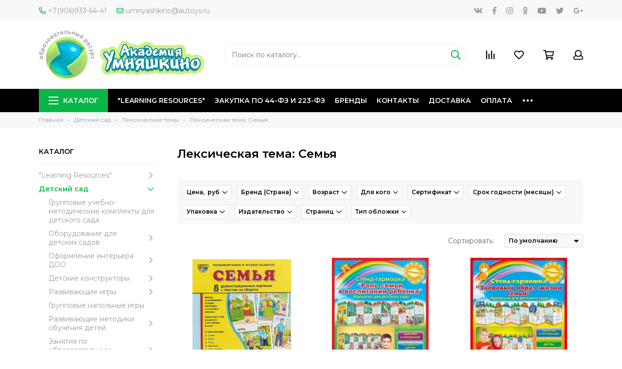

--- FILE ---
content_type: text/html; charset=utf-8
request_url: https://www.autoys.ru/collection/leksicheskaya-tema-semya
body_size: 38245
content:
<!doctype html>
<html lang="ru" xml:lang="ru" xmlns="http://www.w3.org/1999/xhtml">
	<head><meta data-config="{&quot;collection_products_count&quot;:14}" name="page-config" content="" /><meta data-config="{&quot;money_with_currency_format&quot;:{&quot;delimiter&quot;:&quot;&quot;,&quot;separator&quot;:&quot;.&quot;,&quot;format&quot;:&quot;%n %u&quot;,&quot;unit&quot;:&quot;руб&quot;,&quot;show_price_without_cents&quot;:0},&quot;currency_code&quot;:&quot;RUR&quot;,&quot;currency_iso_code&quot;:&quot;RUB&quot;,&quot;default_currency&quot;:{&quot;title&quot;:&quot;Российский рубль&quot;,&quot;code&quot;:&quot;RUR&quot;,&quot;rate&quot;:1.0,&quot;format_string&quot;:&quot;%n %u&quot;,&quot;unit&quot;:&quot;руб&quot;,&quot;price_separator&quot;:null,&quot;is_default&quot;:true,&quot;price_delimiter&quot;:null,&quot;show_price_with_delimiter&quot;:null,&quot;show_price_without_cents&quot;:null},&quot;facebook&quot;:{&quot;pixelActive&quot;:false,&quot;currency_code&quot;:&quot;RUB&quot;,&quot;use_variants&quot;:null},&quot;vk&quot;:{&quot;pixel_active&quot;:null,&quot;price_list_id&quot;:null},&quot;new_ya_metrika&quot;:true,&quot;ecommerce_data_container&quot;:&quot;dataLayer&quot;,&quot;common_js_version&quot;:&quot;v2&quot;,&quot;vue_ui_version&quot;:null,&quot;feedback_captcha_enabled&quot;:null,&quot;account_id&quot;:625953,&quot;hide_items_out_of_stock&quot;:false,&quot;forbid_order_over_existing&quot;:true,&quot;minimum_items_price&quot;:null,&quot;enable_comparison&quot;:true,&quot;locale&quot;:&quot;ru&quot;,&quot;client_group&quot;:null,&quot;consent_to_personal_data&quot;:{&quot;active&quot;:true,&quot;obligatory&quot;:true,&quot;description&quot;:&quot;Настоящим подтверждаю, что я ознакомлен и согласен с условиями \u003ca href=&#39;/page/oferta&#39; target=&#39;blank&#39;\u003eоферты и политики конфиденциальности\u003c/a\u003e.&quot;},&quot;recaptcha_key&quot;:&quot;6LfXhUEmAAAAAOGNQm5_a2Ach-HWlFKD3Sq7vfFj&quot;,&quot;recaptcha_key_v3&quot;:&quot;6LcZi0EmAAAAAPNov8uGBKSHCvBArp9oO15qAhXa&quot;,&quot;yandex_captcha_key&quot;:&quot;ysc1_ec1ApqrRlTZTXotpTnO8PmXe2ISPHxsd9MO3y0rye822b9d2&quot;,&quot;checkout_float_order_content_block&quot;:false,&quot;available_products_characteristics_ids&quot;:null,&quot;sber_id_app_id&quot;:&quot;5b5a3c11-72e5-4871-8649-4cdbab3ba9a4&quot;,&quot;theme_generation&quot;:2,&quot;quick_checkout_captcha_enabled&quot;:true,&quot;max_order_lines_count&quot;:500,&quot;sber_bnpl_min_amount&quot;:1000,&quot;sber_bnpl_max_amount&quot;:150000,&quot;counter_settings&quot;:{&quot;data_layer_name&quot;:&quot;dataLayer&quot;,&quot;new_counters_setup&quot;:false,&quot;add_to_cart_event&quot;:true,&quot;remove_from_cart_event&quot;:true,&quot;add_to_wishlist_event&quot;:true},&quot;site_setting&quot;:{&quot;show_cart_button&quot;:true,&quot;show_service_button&quot;:false,&quot;show_marketplace_button&quot;:false,&quot;show_quick_checkout_button&quot;:false},&quot;warehouses&quot;:[],&quot;captcha_type&quot;:&quot;google&quot;,&quot;human_readable_urls&quot;:false}" name="shop-config" content="" /><meta name='js-evnvironment' content='production' /><meta name='default-locale' content='ru' /><meta name='insales-redefined-api-methods' content="[]" /><script src="/packs/js/shop_bundle-2b0004e7d539ecb78a46.js"></script><script type="text/javascript" src="https://static.insales-cdn.com/assets/common-js/common.v2.25.28.js"></script><script type="text/javascript" src="https://static.insales-cdn.com/assets/static-versioned/v3.72/static/libs/lodash/4.17.21/lodash.min.js"></script>
<!--InsalesCounter -->
<script type="text/javascript">
(function() {
  if (typeof window.__insalesCounterId !== 'undefined') {
    return;
  }

  try {
    Object.defineProperty(window, '__insalesCounterId', {
      value: 625953,
      writable: true,
      configurable: true
    });
  } catch (e) {
    console.error('InsalesCounter: Failed to define property, using fallback:', e);
    window.__insalesCounterId = 625953;
  }

  if (typeof window.__insalesCounterId === 'undefined') {
    console.error('InsalesCounter: Failed to set counter ID');
    return;
  }

  let script = document.createElement('script');
  script.async = true;
  script.src = '/javascripts/insales_counter.js?7';
  let firstScript = document.getElementsByTagName('script')[0];
  firstScript.parentNode.insertBefore(script, firstScript);
})();
</script>
<!-- /InsalesCounter -->
    <script type="text/javascript">
      (function() {
        (function(w,c){w[c]=w[c]||function(){(w[c].q=w[c].q||[]).push(arguments)};})(window,'convead');

function ready(fn) {
  if (document.readyState != 'loading'){
    fn();
  } else {
    document.addEventListener('DOMContentLoaded', fn);
  }
}

function ajaxRequest(url, success, fail, complete) {
  success = success || function() {};
  fail = fail || function() {};
  complete = complete || function() {};
  const xhr = new XMLHttpRequest()
  xhr.open('GET', url, true);
  xhr.setRequestHeader('Content-type', 'application/json; charset=utf-8');
  xhr.onreadystatechange = function() {
    if (xhr.readyState == 4) {
      if (xhr.status == 200) {
        var data;
        try {
          data = JSON.parse(xhr.responseText)
        } catch (e) {
          console.warn(e)
        }
        success(data);
        complete(xhr);
      } else {
        fail(xhr);
        complete(xhr);
      }
    }
  }
  xhr.send();
}

ready(function(){
  
  function set_current_cart_info() {
    ConveadCookies.set('convead_cart_info', JSON.stringify({
      count: window.convead_cart_info.items_count, 
      price: window.convead_cart_info.items_price
    }), {path: '/'}); 
  }

  function is_success_order_page() {
    var regex = new RegExp('^/orders/');
    return regex.exec(window.location.pathname) != null;
  }

  function update_cart_legacy(callback) {
    // Update cart
    var json = ConveadCookies.get('convead_cart_info')
    var current_cart_info = (json && JSON.parse(json)) || null;
    var insales_cart_items = [];
    
    ajaxRequest('/cart_items.json', function (cart) {
      if (!cart) return

      for (var order_line of cart.order_lines) {
        insales_cart_items.push({
          product_id: order_line.product_id,
          qnt: order_line.quantity,
          price: order_line.sale_price
        });
      };
      window.convead_cart_info = {
        items_count: cart.items_count,
        items_price: cart.items_price,
        items: insales_cart_items
      };
      if (current_cart_info == null) {
        set_current_cart_info(); 
      } else {
        if ((current_cart_info.count != window.convead_cart_info.items_count) || (current_cart_info.price != window.convead_cart_info.items_price)) {
          set_current_cart_info();
          if (!is_success_order_page()) {
            window.convead('event', 'update_cart', {items: window.convead_cart_info.items});
          }
        }
      }

    }, null, callback);
  }

  function update_cart_common() {
    var skipFirst = true;
    var send_cart = function($data) {
      var items = [];
      for (var k in $data.order_lines) {
        var offer = $data.order_lines[k];
        items.push({
          product_id: offer.product_id,
          qnt: offer.quantity,
          price: offer.sale_price
        });
      }
      window.convead('event', 'update_cart', {items: items});
    }
    Events('onCart_Update').subscribe(function( $data ) {
      if (skipFirst) skipFirst = false;
      else {
        send_cart($data);
      }
    })
    Events('addToCart').subscribe(function() {
      new InSales.Cart({ draw: function( $data ) {
        send_cart($data);
      } })
    })
  }

  function send_view_product() {
    if (typeof(window.convead_product_info) == 'undefined') return;

    window.convead('event', 'view_product', window.convead_product_info);
  }

  function send_link() {
    window.convead('event', 'link', {}, window.ConveadSettings.visitor_info);
  }

  // Initialize Convead settings
  window.ConveadSettings = window.ConveadSettings || {};
  window.ConveadSettings.app_key = 'c3ca23d39b511c7bd02a1c9d2c77ebc1';
  window.ConveadSettings.onload = function() {
    if (typeof window.Events === 'function') {
      update_cart_common();
      send_view_product();
    } else {
      // Must call update cart event before link event when it is legacy api
      window.ConveadSettings.disable_auto_event_link = true;
      update_cart_legacy(function() {
        send_link();
        send_view_product();
      });
    }
  }

  // Get current visitor info
  ajaxRequest(
    "/client_account/contacts.json",
    function(data, textStatus) {
      if (data && data.status == 'ok') {
        window.ConveadSettings.visitor_uid = data.client.id;
        if (typeof window.ConveadSettings.visitor_info == 'undefined') window.ConveadSettings.visitor_info = {};
        window.ConveadSettings.visitor_info.first_name = data.client.name;
        window.ConveadSettings.visitor_info.last_name = data.client.surname;
        window.ConveadSettings.visitor_info.email = data.client.email;
        window.ConveadSettings.visitor_info.phone = data.client.phone;
      }
    },
    null,
    function() {
      (function(d){var ts = (+new Date()/86400000|0)*86400;var s = d.createElement('script');s.type = 'text/javascript';s.async = true;s.charset = 'utf-8';s.src = 'https://tracker.convead.io/widgets/'+ts+'/widget-c3ca23d39b511c7bd02a1c9d2c77ebc1.js';var x = d.getElementsByTagName('script')[0];x.parentNode.insertBefore(s, x);})(document);
    }
  );

});

      })();
    </script>

	<meta charset="utf-8">
	<meta http-equiv="X-UA-Compatible" content="IE=edge,chrome=1">
	<meta name="viewport" content="width=device-width, initial-scale=1, maximum-scale=1">
	
		<meta name="robots" content="index, follow">
		<title>Лексическая тема "Семья" Конспекты занятий, беседы, дидактический и картинный (наглядный) материал для логопеда и воспитателя по работе с детьми - купить пособия по низкой цене с доставкой по Кемерово и России | Интернет-магазин товаров для детей «Академия Умняшкино»</title>
	
	<meta name="description" content="Представляем широкий ассортимент пособий по лексической теме "Семья". Для логопедов и воспитателей по данной тематике предлагаем конспекты занятий, беседы, дидактический и наглядный материал. Пособия помогут специалистам дошкольной организации организовать работу и провести занятия с детьми. 🚚 Доставка по России 2-10 дней. Ответим на все вопросы ☎+7(906)933-64-41.">
	<meta name="keywords" content="Лексическая тема "Семья" Конспекты занятий, беседы, дидактический и картинный (наглядный) материал для логопеда и воспитателя по работе с детьми - купить пособия по низкой цене с доставкой по Кемерово и России | Интернет-магазин товаров для детей «Академия Умняшкино»">
	<meta property="og:type" content="website">
	
			<link rel="canonical" href="https://www.autoys.ru/collection/leksicheskaya-tema-semya">	
			
				
				
			
			<meta property="og:url" content="https://www.autoys.ru/collection/leksicheskaya-tema-semya">
			<meta property="og:title" content="Лексическая тема: Семья">
			<meta property="og:description" content="">
			<meta property="og:image" content="https://static.insales-cdn.com/images/collections/1/2897/70511441/Рамка31.png">
		
	<link href="https://static.insales-cdn.com/assets/1/4306/1331410/1728660329/favicon.png" rel="shortcut icon" type="image/png" sizes="64x64">
	<link href="https://fonts.googleapis.com/css?family=Montserrat:400,600&amp;subset=cyrillic" rel="stylesheet">
	
	<link href="https://static.insales-cdn.com/assets/1/4306/1331410/1728660329/theme.css" rel="stylesheet">
	<meta name="theme-color" content="#0bb648">
	<meta name="format-detection" content="telephone=no">
	<meta name="cmsmagazine" content="325a8bc2477444d381d10a2ed1775a4d">
	
		<link rel="alternate" type="application/atom+xml" title="Блог — Академия Умняшкино" href="https://www.autoys.ru/blogs/blog.atom">
  
	
</head>
	<body class="layout layout--full">
<!-- Yandex.Metrika counter -->
<script type="text/javascript" >
   (function(m,e,t,r,i,k,a){m[i]=m[i]||function(){(m[i].a=m[i].a||[]).push(arguments)};
   m[i].l=1*new Date();k=e.createElement(t),a=e.getElementsByTagName(t)[0],k.async=1,k.src=r,a.parentNode.insertBefore(k,a)})
   (window, document, "script", "https://mc.yandex.ru/metrika/tag.js", "ym");

   ym(52657603, "init", {
        webvisor:true,
        ecommerce:dataLayer,
        clickmap:true,
        trackLinks:true,
        accurateTrackBounce:true
   });
</script>
<script type="text/javascript">
  window.dataLayer = window.dataLayer || [];
  window.dataLayer.push({});
</script>
<noscript><div><img src="https://mc.yandex.ru/watch/52657603" style="position:absolute; left:-9999px;" alt="" /></div></noscript>
<!-- /Yandex.Metrika counter -->

		<div class="layout-page">
			<div id="insales-section-header" class="insales-section insales-section-header">
	<header>
		<!--noindex-->
		<div class="header-scheme-01 d-none d-lg-block">
			<div class="header-panel">
				<div class="container">
					<div class="row align-items-center">
						<div class="col-auto">
							<div class="contacts contacts--header">
								<ul class="contacts-items list-unstyled">
									<li class="contacts-item">
										<a href="tel:+7(906)933-64-41"><span class="far fa-phone" data-fa-transform="flip-h"></span>+7(906)933-64-41</a>
									</li><li class="contacts-item">
										<a href="mailto:umnyashkino@autoys.ru"><span class="far fa-envelope"></span>umnyashkino@autoys.ru</a>
									</li>
								</ul>
							</div>
						</div>
						
						
							<div class="col-auto">
								<div class="messengers messengers--header">
	<ul class="messengers-items list-unstyled">
		
	</ul>
</div>
							</div>
						
						
						
							<div class="col text-right">
								


<div class="social social--header">
	<ul class="social-items list-unstyled">
		<li class="social-item social-item--vk"><a href="http://vk.com/" rel="noopener noreferrer nofollow" target="_blank"><span class="fab fa-vk"></span></a></li><li class="social-item social-item--facebook-f"><a href="http://facebook.com/" rel="noopener noreferrer nofollow" target="_blank"><span class="fab fa-facebook-f"></span></a></li><li class="social-item social-item--instagram"><a href="http://instagram.com/" rel="noopener noreferrer nofollow" target="_blank"><span class="fab fa-instagram"></span></a></li><li class="social-item social-item--odnoklassniki"><a href="http://ok.ru/" rel="noopener noreferrer nofollow" target="_blank"><span class="fab fa-odnoklassniki"></span></a></li><li class="social-item social-item--youtube"><a href="http://youtube.com/" rel="noopener noreferrer nofollow" target="_blank"><span class="fab fa-youtube"></span></a></li><li class="social-item social-item--twitter"><a href="http://twitter.com/" rel="noopener noreferrer nofollow" target="_blank"><span class="fab fa-twitter"></span></a></li><li class="social-item social-item--google-plus-g"><a href="https://plus.google.com/" rel="noopener noreferrer nofollow" target="_blank"><span class="fab fa-google-plus-g"></span></a></li>
	</ul>
</div>
							</div>
						
					</div>
				</div>
			</div>
		</div>
		<!--/noindex-->
		<!--noindex-->
		<div class="header-scheme-02">
			<div class="header-main">
				<div class="container">
					<div class="row align-items-center">
						<div class="col-12 col-sm col-md col-lg-auto text-center text-lg-left">
							<a href="https://www.autoys.ru" class="logo"><img src="https://static.insales-cdn.com/assets/1/4306/1331410/1728660329/logo.png" alt="Академия Умняшкино" width="175" class="img-fluid"></a>
						</div>
						<div class="col d-none d-lg-block">
							<div class="search search--header">
								<form action="/search" method="get" class="search-form">
									
									<input type="search" name="q" class="search-input js-search-input" placeholder="Поиск по каталогу&hellip;" autocomplete="off" required>
									<button type="submit" class="search-button"><span class="far fa-search"></span></button>
									<div class="search-results js-search-results"></div>
								</form>
							</div>
						</div>
						<div class="col-12 col-lg-auto">
							<div class="user_icons js-clone" data-clone-target="js-user_icons-clone">
								<ul class="user_icons-items list-unstyled d-flex d-lg-block">
									<li class="user_icons-item user_icons-item-menu d-inline-block d-lg-none js-user_icons-item">
										<button class="user_icons-icon user_icons-icon-menu js-user_icons-icon-menu">
											<span class="far fa-bars"></span>
										</button>
										<div class="user_icons-popup">
											<div class="popup js-popup-menu overflow-hidden">
												<div class="popup-scroll js-popup-scroll">
													<div class="popup-title">Меню<button class="button button--empty button--icon popup-close js-popup-close"><span class="far fa-times fa-lg"></span></button></div>
													<div class="popup-content popup-content-menu popup-content-search">
														<div class="search search--popup">
															<form action="/search" method="get" class="search-form">
																
																<input type="search" name="q" class="search-input" placeholder="Поиск по каталогу&hellip;" autocomplete="off" required>
																<button type="submit" class="search-button"><span class="far fa-search"></span></button>
															</form>
														</div>
													</div>
													
														<ul class="popup-content popup-content-menu js-popup-content-menu"></ul>
													
													<ul class="popup-content popup-content-menu popup-content-links list-unstyled">
														<li class="popup-content-link"><a href="/collection/learning-resources-2">"Learning Resources"</a></li><li class="popup-content-link"><a href="/page/zakupka-po-44-fz-i-223-fz">Закупка по 44-ФЗ и 223-ФЗ</a></li><li class="popup-content-link"><a href="/collection/brendy">Бренды</a></li><li class="popup-content-link"><a href="/page/contacts">Контакты</a></li><li class="popup-content-link"><a href="/page/delivery">Доставка</a></li><li class="popup-content-link"><a href="/page/payment">Оплата</a></li><li class="popup-content-link"><a href="/page/about-us">О компании</a></li><li class="popup-content-link"><a href="/client_account/login">Личный кабинет</a></li>
													</ul>
													<div class="popup-content popup-content-contacts">
														
															<div class="popup-content-contact"><a href="tel:+7(906)933-64-41"><span class="far fa-phone" data-fa-transform="flip-h"></span>+7(906)933-64-41</a></div>
														
														
															<div class="popup-content-contact"><a href="mailto:umnyashkino@autoys.ru"><span class="far fa-envelope"></span>umnyashkino@autoys.ru</a></div>
														
														
														
															<div class="popup-content-contact">
																<div class="messengers messengers--header">
	<ul class="messengers-items list-unstyled">
		
	</ul>
</div>
															</div>
														
													</div>
												</div>
											</div>
											<div class="popup-shade js-popup-close"></div>
										</div>
									</li><li class="user_icons-item js-user_icons-item">
										<a href="/compares" class="user_icons-icon js-user_icons-icon-compares">
											<span class="far fa-align-right" data-fa-transform="rotate-90"></span>
											<span class="bage bage-compares js-bage-compares"></span>
										</a>
										<div class="user_icons-popup">
											<div class="popup">
												<div class="popup-title">Сравнение<button class="button button--empty button--icon popup-close js-popup-close"><span class="far fa-times fa-lg"></span></button></div>
												<div class="js-popup-compares"></div>
											</div>
											<div class="popup-shade js-popup-close"></div>
										</div>
									</li><li class="user_icons-item js-user_icons-item">
										<a href="/page/favorites" class="user_icons-icon js-user_icons-icon-favorites">
											<span class="far fa-heart"></span>
											<span class="bage bage-favorites js-bage-favorites"></span>
										</a>
										<div class="user_icons-popup">
											<div class="popup">
												<div class="popup-title">Избранное<button class="button button--empty button--icon popup-close js-popup-close"><span class="far fa-times fa-lg"></span></button></div>
												<div class="js-popup-favorites"></div>
											</div>
											<div class="popup-shade js-popup-close"></div>
										</div>
									</li><li class="user_icons-item js-user_icons-item">
										<a href="/cart_items" class="user_icons-icon js-user_icons-icon-cart">
											<span class="far fa-shopping-cart"></span>
											<span class="bage bage-cart js-bage-cart"></span>
										</a>
										<div class="user_icons-popup">
											<div class="popup">
												<div class="popup-title">Корзина<button class="button button--empty button--icon popup-close js-popup-close"><span class="far fa-times fa-lg"></span></button></div>
												<div class="js-popup-cart"></div>
											</div>
											<div class="popup-shade js-popup-close"></div>
										</div>
									</li><li class="user_icons-item js-user_icons-item">
										<a href="/client_account/login" class="user_icons-icon js-user_icons-icon-client">
											<span class="far fa-user"></span>
										</a>
										<div class="user_icons-popup">
											<div class="popup popup-client_new">
												<div class="popup-title">Личный кабинет<button class="button button--empty button--icon popup-close js-popup-close"><span class="far fa-times fa-lg"></span></button></div>
												<div class="js-popup-client">
													
														<div class="popup--empty text-center">
															<span class="far fa-user fa-3x"></span>
															<div class="dropdown_products-action"><div class="row"><div class="col-12 col-lg-6"><a href="/client_account/login" class="button button--primary button--block button--small">Авторизация</a></div><div class="col-12 col-lg-6"><a href="/client_account/contacts/new" class="button button--secondary button--block button--small">Регистрация</a></div></div></div>
														</div>
													
												</div>
											</div>
											<div class="popup-shade js-popup-close"></div>
										</div>
									</li>
								</ul>
							</div>
						</div>
					</div>
				</div>
			</div>
		</div>
		<!--/noindex-->
		<div class="header-scheme-03 d-none d-lg-block">
			<div class="header-menu js-header-menu">
				<div class="container">
					<div class="row">
						<div class="col">
							<nav class="nav">
								<ul class="nav-items list-unstyled js-nav-items is-overflow">
									<li class="nav-item nav-item--collections js-nav-item"><a href="/collection/all" class="hamburger-trigger js-nav-collections-trigger" data-target="hamburger"><span class="hamburger hamburger--arrow-down"><span></span><span></span><span></span></span>Каталог</a></li><li class="nav-item js-nav-item"><a href="/collection/learning-resources-2">"Learning Resources"</a></li><li class="nav-item js-nav-item"><a href="/page/zakupka-po-44-fz-i-223-fz">Закупка по 44-ФЗ и 223-ФЗ</a></li><li class="nav-item js-nav-item"><a href="/collection/brendy">Бренды</a></li><li class="nav-item js-nav-item"><a href="/page/contacts">Контакты</a></li><li class="nav-item js-nav-item"><a href="/page/delivery">Доставка</a></li><li class="nav-item js-nav-item"><a href="/page/payment">Оплата</a></li><li class="nav-item js-nav-item"><a href="/page/about-us">О компании</a></li><li class="nav-item js-nav-item"><a href="/client_account/login">Личный кабинет</a></li><li class="nav-item nav-item--dropdown js-nav-item--dropdown d-none"><span class="far fa-ellipsis-h fa-lg"></span><div class="user_icons-popup"><div class="popup"><ul class="list-unstyled js-popup-nav"></ul></div></div></li>
								</ul>
							</nav>
							
								
								
								
									<nav class="nav-collections js-nav-collections js-nav-collections-trigger js-clone" data-target="dorpdown" data-clone-target="js-nav-sidebar-clone">
										<ul class="list-unstyled">
											
												
													<li data-collection-id="12059788">
														
															<a href="/collection/learning-resources-2" class="nav-collections-toggle js-nav-collections-toggle nav-collections-toggle--next" data-type="next" data-target="12059788">"Learning Resources"<span class="nav-arrow-toggle js-nav-arrow-toggle"><span class="far fa-chevron-right"></span></span></a>
															<ul class="list-unstyled">
																<li class="nav-collections-back d-block d-lg-none"><a href="/collection/learning-resources-2" class="nav-collections-toggle js-nav-collections-toggle nav-collections-toggle--back" data-type="back" data-target="12059788"><span class="nav-arrow-toggle"><span class="far fa-chevron-left"></span></span>Назад</a></li>
																<li class="nav-collections-title d-block d-lg-none"><a href="/collection/learning-resources-2">"Learning Resources"</a></li>
																
																	
																		<li data-collection-id="12071153">
																			
																				<a href="/collection/detskaya-posuda-produkty-pitaniya">Детская посуда, продукты питания</a>
																			
																		</li>
																	
																
																	
																		<li data-collection-id="12071170">
																			
																				<a href="/collection/figurki-zhivotnyh-2">Фигурки животных</a>
																			
																		</li>
																	
																
																	
																		<li data-collection-id="12071178">
																			
																				<a href="/collection/konstruktor-mozaika-design-drill-zakruchivay-i-uchis-2">Конструктор-мозаика Design & Drill Закручивай и учись</a>
																			
																		</li>
																	
																
																	
																		<li data-collection-id="12071179">
																			
																				<a href="/collection/konstruktor-gears-gears-gears-volshebnye-shesterenki-2">Конструктор Gears! Gears! Gears! Волшебные шестеренки</a>
																			
																		</li>
																	
																
																	
																		<li data-collection-id="12071180">
																			
																				<a href="/collection/osnovy-programmirovaniya-2">Основы программирования</a>
																			
																		</li>
																	
																
																	
																		<li data-collection-id="12071181">
																			
																				<a href="/collection/proektory-2">Проекторы</a>
																			
																		</li>
																	
																
																	
																		<li data-collection-id="12071188">
																			
																				<a href="/collection/moya-pervaya-laboratoriya-2">Моя первая лаборатория</a>
																			
																		</li>
																	
																
																	
																		<li data-collection-id="12071190">
																			
																				<a href="/collection/astronomiya-i-geografiya-2">Астрономия и география</a>
																			
																		</li>
																	
																
																	
																		<li data-collection-id="12071191">
																			
																				<a href="/collection/orientirovka-vo-vremeni-2">Ориентировка во времени</a>
																			
																		</li>
																	
																
																	
																		<li data-collection-id="12071200">
																			
																				<a href="/collection/matematicheskie-vesy-2">Математические весы</a>
																			
																		</li>
																	
																
																	
																		<li data-collection-id="12071201">
																			
																				<a href="/collection/nastolnye-igry-i-posobiya-po-matematike">Настольные игры и пособия по математике</a>
																			
																		</li>
																	
																
																	
																		<li data-collection-id="12071209">
																			
																				<a href="/collection/osnovy-geometrii-2">Основы геометрии</a>
																			
																		</li>
																	
																
																	
																		<li data-collection-id="12071210">
																			
																				<a href="/collection/sortirovka-i-schet-2">Сортировка и счет</a>
																			
																		</li>
																	
																
																	
																		<li data-collection-id="12071241">
																			
																				<a href="/collection/poleznye-aksessuary-dlya-zanyatiy">Полезные аксессуары для занятий</a>
																			
																		</li>
																	
																
															</ul>
														
													</li>
												
											
												
													<li data-collection-id="11662517">
														
															<a href="/collection/detskiy-sad" class="nav-collections-toggle js-nav-collections-toggle nav-collections-toggle--next" data-type="next" data-target="11662517">Детский сад<span class="nav-arrow-toggle js-nav-arrow-toggle"><span class="far fa-chevron-right"></span></span></a>
															<ul class="list-unstyled">
																<li class="nav-collections-back d-block d-lg-none"><a href="/collection/detskiy-sad" class="nav-collections-toggle js-nav-collections-toggle nav-collections-toggle--back" data-type="back" data-target="11662517"><span class="nav-arrow-toggle"><span class="far fa-chevron-left"></span></span>Назад</a></li>
																<li class="nav-collections-title d-block d-lg-none"><a href="/collection/detskiy-sad">Детский сад</a></li>
																
																	
																		<li data-collection-id="19983219">
																			
																				<a href="/collection/gruppovye-uchebno-metodicheskie-komplekty-dlya-detskogo-sada">Групповые учебно-методические комплекты для детского сада</a>
																			
																		</li>
																	
																
																	
																		<li data-collection-id="17588704">
																			
																				<a href="/collection/oborudovanie-dlya-detskih-sadov" class="nav-collections-toggle js-nav-collections-toggle nav-collections-toggle--next" data-type="next" data-target="17588704">Оборудование для детских садов<span class="nav-arrow-toggle js-nav-arrow-toggle"><span class="far fa-chevron-right"></span></span></a>
																				<ul class="list-unstyled">
																					<li class="nav-collections-back d-block d-lg-none"><a href="/collection/oborudovanie-dlya-detskih-sadov" class="nav-collections-toggle js-nav-collections-toggle nav-collections-toggle--back" data-type="back" data-target="17588704"><span class="nav-arrow-toggle"><span class="far fa-chevron-left"></span></span>Назад</a></li>
																					<li class="nav-collections-title d-block d-lg-none"><a href="/collection/oborudovanie-dlya-detskih-sadov">Оборудование для детских садов</a></li>
																					
																						
																							<li data-collection-id="49495737">
																								<a href="/collection/oborudovanie-dlya-basseynov">Оборудование для бассейнов</a>
																							</li>
																						
																					
																						
																							<li data-collection-id="20048969">
																								<a href="/collection/sportivnoe-oborudovanie-dlya-detskih-sadov">Спортивное оборудование для детских садов</a>
																							</li>
																						
																					
																						
																							<li data-collection-id="20033468">
																								<a href="/collection/ulichnoe-oborudovanie-dlya-detskogo-sada">Уличное оборудование для детского сада</a>
																							</li>
																						
																					
																						
																							<li data-collection-id="28592841">
																								<a href="/collection/balansiry">Балансиры</a>
																							</li>
																						
																					
																						
																							<li data-collection-id="28592956">
																								<a href="/collection/neyrotrenazhyory">Нейротренажёры</a>
																							</li>
																						
																					
																						
																							<li data-collection-id="28593108">
																								<a href="/collection/komandnye-igry">Командные игры</a>
																							</li>
																						
																					
																						
																							<li data-collection-id="20053882">
																								<a href="/collection/detskie-igrovye-domiki">Детские игровые домики</a>
																							</li>
																						
																					
																						
																							<li data-collection-id="20033186">
																								<a href="/collection/detskie-igrovye-palatki">Детские игровые палатки</a>
																							</li>
																						
																					
																						
																							<li data-collection-id="27631338">
																								<a href="/collection/multstudiya">МУЛЬТСТУДИЯ</a>
																							</li>
																						
																					
																						
																							<li data-collection-id="17589017">
																								<a href="/collection/bizibordy-nastennye">БИЗИБОРДЫ НАСТЕННЫЕ</a>
																							</li>
																						
																					
																						
																							<li data-collection-id="17589055">
																								<a href="/collection/gorodskaya-sreda-nabor-dekorativno-razvivayuschih-paneley">ГОРОДСКАЯ СРЕДА - набор декоративно-развивающих панелей</a>
																							</li>
																						
																					
																						
																							<li data-collection-id="17589128">
																								<a href="/collection/pesochnaya-terapiya">ПЕСОЧНАЯ ТЕРАПИЯ</a>
																							</li>
																						
																					
																						
																							<li data-collection-id="17589139">
																								<a href="/collection/akva-animatsiya">АКВА-АНИМАЦИЯ</a>
																							</li>
																						
																					
																						
																							<li data-collection-id="17762601">
																								<a href="/collection/suhie-basseyny">СУХИЕ БАССЕЙНЫ</a>
																							</li>
																						
																					
																						
																							<li data-collection-id="17764079">
																								<a href="/collection/myagkie-moduli-dlya-konstruirovaniya">МЯГКИЕ МОДУЛИ ДЛЯ КОНСТРУИРОВАНИЯ</a>
																							</li>
																						
																					
																						
																							<li data-collection-id="17765009">
																								<a href="/collection/myagkie-sportivnye-moduli">МЯГКИЕ СПОРТИВНЫЕ МОДУЛИ</a>
																							</li>
																						
																					
																				</ul>
																			
																		</li>
																	
																
																	
																		<li data-collection-id="17700206">
																			
																				<a href="/collection/oformlenie-interiera-doo" class="nav-collections-toggle js-nav-collections-toggle nav-collections-toggle--next" data-type="next" data-target="17700206">Оформление интерьера ДОО<span class="nav-arrow-toggle js-nav-arrow-toggle"><span class="far fa-chevron-right"></span></span></a>
																				<ul class="list-unstyled">
																					<li class="nav-collections-back d-block d-lg-none"><a href="/collection/oformlenie-interiera-doo" class="nav-collections-toggle js-nav-collections-toggle nav-collections-toggle--back" data-type="back" data-target="17700206"><span class="nav-arrow-toggle"><span class="far fa-chevron-left"></span></span>Назад</a></li>
																					<li class="nav-collections-title d-block d-lg-none"><a href="/collection/oformlenie-interiera-doo">Оформление интерьера ДОО</a></li>
																					
																						
																							<li data-collection-id="17589057">
																								<a href="/collection/dekorativnye-paneli-dlya-oformleniya-sten">Декоративные панели для оформления стен</a>
																							</li>
																						
																					
																						
																							<li data-collection-id="19790442">
																								<a href="/collection/dekorativnoe-oformlenie-interiera">Декоративное оформление интерьера</a>
																							</li>
																						
																					
																						
																							<li data-collection-id="11989436">
																								<a href="/collection/nakleyki-dlya-shkafchikov-krovatok-i-stulchikov">Наклейки на шкафчики, кроватки, стульчики, для полотенец</a>
																							</li>
																						
																					
																						
																							<li data-collection-id="12030854">
																								<a href="/collection/stendy-garmoshki-shirmy">Стенды, гармошки, ширмы</a>
																							</li>
																						
																					
																						
																							<li data-collection-id="12031046">
																								<a href="/collection/ugolki-dezhurstv">Уголки дежурств</a>
																							</li>
																						
																					
																						
																							<li data-collection-id="19792761">
																								<a href="/collection/informatsiya-dlya-stendov-v-detskom-sadu">Информация для стендов в детском саду</a>
																							</li>
																						
																					
																				</ul>
																			
																		</li>
																	
																
																	
																		<li data-collection-id="17922289">
																			
																				<a href="/collection/detskie-konstruktory" class="nav-collections-toggle js-nav-collections-toggle nav-collections-toggle--next" data-type="next" data-target="17922289">Детские конструкторы<span class="nav-arrow-toggle js-nav-arrow-toggle"><span class="far fa-chevron-right"></span></span></a>
																				<ul class="list-unstyled">
																					<li class="nav-collections-back d-block d-lg-none"><a href="/collection/detskie-konstruktory" class="nav-collections-toggle js-nav-collections-toggle nav-collections-toggle--back" data-type="back" data-target="17922289"><span class="nav-arrow-toggle"><span class="far fa-chevron-left"></span></span>Назад</a></li>
																					<li class="nav-collections-title d-block d-lg-none"><a href="/collection/detskie-konstruktory">Детские конструкторы</a></li>
																					
																						
																							<li data-collection-id="17922298">
																								<a href="/collection/magnitnye-konstruktory">Магнитные конструкторы</a>
																							</li>
																						
																					
																						
																							<li data-collection-id="17925128">
																								<a href="/collection/derevyannye-konstruktory">Деревянные конструкторы</a>
																							</li>
																						
																					
																						
																							<li data-collection-id="17978931">
																								<a href="/collection/konstruktor-labirint-s-sharikami">Конструктор-лабиринт с шариками</a>
																							</li>
																						
																					
																						
																							<li data-collection-id="17967820">
																								<a href="/collection/plastmassovye-konstruktory">Пластмассовые конструкторы</a>
																							</li>
																						
																					
																						
																							<li data-collection-id="17967722">
																								<a href="/collection/elektronnye-konstruktory">Электронные конструкторы</a>
																							</li>
																						
																					
																						
																							<li data-collection-id="17968073">
																								<a href="/collection/konstruktor-mozaika-s-shurupovertom">Конструктор-мозаика с шуруповертом</a>
																							</li>
																						
																					
																						
																							<li data-collection-id="17968797">
																								<a href="/collection/konstruktory-s-shesterenkami">Конструкторы с шестеренками</a>
																							</li>
																						
																					
																						
																							<li data-collection-id="17968957">
																								<a href="/collection/geometricheskie-konstruktory">Геометрические конструкторы</a>
																							</li>
																						
																					
																						
																							<li data-collection-id="17969156">
																								<a href="/collection/radioupravlyaemye-konstruktory-konstruktory-s-wi-fi-upravleniem">Радиоуправляемые конструкторы Конструкторы с Wi Fi управлением</a>
																							</li>
																						
																					
																						
																							<li data-collection-id="17969811">
																								<a href="/collection/konstruktory-s-elektrodvigatelem">Конструкторы с электродвигателем</a>
																							</li>
																						
																					
																						
																							<li data-collection-id="17970420">
																								<a href="/collection/konstruktory-na-solnechnyh-batareyah">Конструкторы на солнечных батареях</a>
																							</li>
																						
																					
																						
																							<li data-collection-id="17970553">
																								<a href="/collection/konstruktory-na-alternativnyh-istochnikah-energii">Конструкторы на альтернативных источниках энергии</a>
																							</li>
																						
																					
																						
																							<li data-collection-id="17978652">
																								<a href="/collection/konstruktory-po-robototehnike">Конструкторы по робототехнике</a>
																							</li>
																						
																					
																						
																							<li data-collection-id="17978792">
																								<a href="/collection/nauchno-inzhenernye-konstruktory">Научно-инженерные конструкторы</a>
																							</li>
																						
																					
																						
																							<li data-collection-id="17978835">
																								<a href="/collection/konstruktory-mashin-i-mehanizmov">Конструкторы машин и механизмов</a>
																							</li>
																						
																					
																						
																							<li data-collection-id="17970894">
																								<a href="/collection/konstruktory-dlya-malyshey">Конструкторы для малышей</a>
																							</li>
																						
																					
																						
																							<li data-collection-id="17979035">
																								<a href="/collection/konstruktory-dlya-devochek">Конструкторы для девочек</a>
																							</li>
																						
																					
																						
																							<li data-collection-id="17979036">
																								<a href="/collection/konstruktory-dlya-malchikov">Конструкторы для мальчиков</a>
																							</li>
																						
																					
																						
																							<li data-collection-id="28983968">
																								<a href="/collection/konstruktory-keramicheskie-dlya-detskogo-tvorchestva">Конструкторы керамические для детского творчества</a>
																							</li>
																						
																					
																						
																							<li data-collection-id="18165327">
																								<a href="/collection/bolshie-napolnye-konstruktory">Большие напольные конструкторы</a>
																							</li>
																						
																					
																				</ul>
																			
																		</li>
																	
																
																	
																		<li data-collection-id="17534518">
																			
																				<a href="/collection/razvivayuschie-igry" class="nav-collections-toggle js-nav-collections-toggle nav-collections-toggle--next" data-type="next" data-target="17534518">Развивающие игры<span class="nav-arrow-toggle js-nav-arrow-toggle"><span class="far fa-chevron-right"></span></span></a>
																				<ul class="list-unstyled">
																					<li class="nav-collections-back d-block d-lg-none"><a href="/collection/razvivayuschie-igry" class="nav-collections-toggle js-nav-collections-toggle nav-collections-toggle--back" data-type="back" data-target="17534518"><span class="nav-arrow-toggle"><span class="far fa-chevron-left"></span></span>Назад</a></li>
																					<li class="nav-collections-title d-block d-lg-none"><a href="/collection/razvivayuschie-igry">Развивающие игры</a></li>
																					
																						
																							<li data-collection-id="17535871">
																								<a href="/collection/bizibordy">Бизиборды</a>
																							</li>
																						
																					
																						
																							<li data-collection-id="17535071">
																								<a href="/collection/geometricheskie-figury">Геометрические фигуры</a>
																							</li>
																						
																					
																						
																							<li data-collection-id="17535436">
																								<a href="/collection/domino">Домино</a>
																							</li>
																						
																					
																						
																							<li data-collection-id="20656624">
																								<a href="/collection/igry-na-planshete">Игры на планшете</a>
																							</li>
																						
																					
																						
																							<li data-collection-id="17535589">
																								<a href="/collection/izuchaem-vremya">Изучаем время</a>
																							</li>
																						
																					
																						
																							<li data-collection-id="20656571">
																								<a href="/collection/kubiki-dlya-detey">Кубики для детей</a>
																							</li>
																						
																					
																						
																							<li data-collection-id="17534647">
																								<a href="/collection/logicheskie-igry">Логические игры</a>
																							</li>
																						
																					
																						
																							<li data-collection-id="17534625">
																								<a href="/collection/matematicheskie-igry">Математические игры</a>
																							</li>
																						
																					
																						
																							<li data-collection-id="17534674">
																								<a href="/collection/mozaiki">Мозаики</a>
																							</li>
																						
																					
																						
																							<li data-collection-id="18471050">
																								<a href="/collection/nastolnye-igry">Настольные игры</a>
																							</li>
																						
																					
																						
																							<li data-collection-id="17534651">
																								<a href="/collection/pazly">Пазлы</a>
																							</li>
																						
																					
																						
																							<li data-collection-id="17560484">
																								<a href="/collection/piramidki">Пирамидки</a>
																							</li>
																						
																					
																						
																							<li data-collection-id="17534551">
																								<a href="/collection/ramki-vkladyshi">Рамки - вкладыши</a>
																							</li>
																						
																					
																						
																							<li data-collection-id="20656478">
																								<a href="/collection/razvitie-melkoy-motoriki-u-detey-doshkolnogo-vozrasta-sredstva-tehniki-igry">Развитие мелкой моторики у детей дошкольного возраста (средства, техники, игры)</a>
																							</li>
																						
																					
																						
																							<li data-collection-id="17534563">
																								<a href="/collection/sortery">Сортеры</a>
																							</li>
																						
																					
																						
																							<li data-collection-id="17534904">
																								<a href="/collection/schyotnye-materialy">Счётные материалы</a>
																							</li>
																						
																					
																						
																							<li data-collection-id="17677721">
																								<a href="/collection/schyoty">Счёты</a>
																							</li>
																						
																					
																						
																							<li data-collection-id="17535803">
																								<a href="/collection/taktilnye-igry">Тактильные игры</a>
																							</li>
																						
																					
																						
																							<li data-collection-id="17535007">
																								<a href="/collection/tangramy">Танграмы</a>
																							</li>
																						
																					
																						
																							<li data-collection-id="17534585">
																								<a href="/collection/shnurovki">Шнуровки</a>
																							</li>
																						
																					
																						
																							<li data-collection-id="18553791">
																								<a href="/collection/finansovye-nastolnye-igry">Финансовые настольные игры</a>
																							</li>
																						
																					
																						
																							<li data-collection-id="28755714">
																								<a href="/collection/elektroviktoriny">Электровикторины</a>
																							</li>
																						
																					
																						
																							<li data-collection-id="28878442">
																								<a href="/collection/derevyannye-igrushki-montessori">Деревянные игрушки Монтессори</a>
																							</li>
																						
																					
																				</ul>
																			
																		</li>
																	
																
																	
																		<li data-collection-id="17385635">
																			
																				<a href="/collection/gruppovye-napolnye-igry">Групповые напольные игры</a>
																			
																		</li>
																	
																
																	
																		<li data-collection-id="17994250">
																			
																				<a href="/collection/razvivayuschie-metodiki-obucheniya-detey" class="nav-collections-toggle js-nav-collections-toggle nav-collections-toggle--next" data-type="next" data-target="17994250">Развивающие методики обучения детей<span class="nav-arrow-toggle js-nav-arrow-toggle"><span class="far fa-chevron-right"></span></span></a>
																				<ul class="list-unstyled">
																					<li class="nav-collections-back d-block d-lg-none"><a href="/collection/razvivayuschie-metodiki-obucheniya-detey" class="nav-collections-toggle js-nav-collections-toggle nav-collections-toggle--back" data-type="back" data-target="17994250"><span class="nav-arrow-toggle"><span class="far fa-chevron-left"></span></span>Назад</a></li>
																					<li class="nav-collections-title d-block d-lg-none"><a href="/collection/razvivayuschie-metodiki-obucheniya-detey">Развивающие методики обучения детей</a></li>
																					
																						
																							<li data-collection-id="17295957">
																								<a href="/collection/dary-frebelya-komplekt-metodicheskih-posobiy">"Дары Фребеля" Комплект методических пособий</a>
																							</li>
																						
																					
																						
																							<li data-collection-id="17297181">
																								<a href="/collection/metodiki-na-zaytseva">Методики Н.А. Зайцева</a>
																							</li>
																						
																					
																						
																							<li data-collection-id="13264572">
																								<a href="/collection/logicheskie-bloki-dienesha">Логические блоки Дьенеша</a>
																							</li>
																						
																					
																						
																							<li data-collection-id="17044532">
																								<a href="/collection/razvivayuschie-igry-po-metodike-bn-nikitina">Развивающие игры по методике Б.Н. Никитина</a>
																							</li>
																						
																					
																						
																							<li data-collection-id="17035549">
																								<a href="/collection/schetnye-palochki-kyuizenera">Счетные палочки Кюизенера</a>
																							</li>
																						
																					
																						
																							<li data-collection-id="17045444">
																								<a href="/collection/uchebno-metodicheskiy-kompleks-k-matematicheskomu-planshetu">Учебно-методический комплекс к «Математическому планшету»</a>
																							</li>
																						
																					
																						
																							<li data-collection-id="19752465">
																								<a href="/collection/razvivayuschie-igry-voskobovicha">Развивающие игры Воскобовича</a>
																							</li>
																						
																					
																						
																							<li data-collection-id="24155032">
																								<a href="/collection/mentalnaya-arifmetika">Ментальная арифметика</a>
																							</li>
																						
																					
																				</ul>
																			
																		</li>
																	
																
																	
																		<li data-collection-id="18324717">
																			
																				<a href="/collection/zanyatiya-po-obrazovatelnym-oblastyam-v-doo" class="nav-collections-toggle js-nav-collections-toggle nav-collections-toggle--next" data-type="next" data-target="18324717">Занятия по образовательным областям в ДОО<span class="nav-arrow-toggle js-nav-arrow-toggle"><span class="far fa-chevron-right"></span></span></a>
																				<ul class="list-unstyled">
																					<li class="nav-collections-back d-block d-lg-none"><a href="/collection/zanyatiya-po-obrazovatelnym-oblastyam-v-doo" class="nav-collections-toggle js-nav-collections-toggle nav-collections-toggle--back" data-type="back" data-target="18324717"><span class="nav-arrow-toggle"><span class="far fa-chevron-left"></span></span>Назад</a></li>
																					<li class="nav-collections-title d-block d-lg-none"><a href="/collection/zanyatiya-po-obrazovatelnym-oblastyam-v-doo">Занятия по образовательным областям в ДОО</a></li>
																					
																						
																							<li data-collection-id="18324718">
																								<a href="/collection/sotsialno-kommunikativnoe-razvitie">Социально-коммуникативное развитие</a>
																							</li>
																						
																					
																						
																							<li data-collection-id="18324720">
																								<a href="/collection/poznavatelnoe-razvitie">Познавательное развитие</a>
																							</li>
																						
																					
																						
																							<li data-collection-id="18324721">
																								<a href="/collection/rechevoe-razvitie">Речевое развитие</a>
																							</li>
																						
																					
																						
																							<li data-collection-id="18324722">
																								<a href="/collection/hudozhestvenno-esteticheskoe-razvitie">Художественно-эстетическое развитие</a>
																							</li>
																						
																					
																						
																							<li data-collection-id="18324724">
																								<a href="/collection/fizicheskoe-razvitie">Физическое развитие</a>
																							</li>
																						
																					
																						
																							<li data-collection-id="18325530">
																								<a href="/collection/zanyatiya-s-uchetom-integratsii-obrazovatelnyh-oblastey">Занятия с учетом интеграции образовательных областей</a>
																							</li>
																						
																					
																				</ul>
																			
																		</li>
																	
																
																	
																		<li data-collection-id="11879360">
																			
																				<a href="/collection/kompleksnye-programmy-doshkolnogo-obrazovaniya" class="nav-collections-toggle js-nav-collections-toggle nav-collections-toggle--next" data-type="next" data-target="11879360">Комплексные программы дошкольного образования<span class="nav-arrow-toggle js-nav-arrow-toggle"><span class="far fa-chevron-right"></span></span></a>
																				<ul class="list-unstyled">
																					<li class="nav-collections-back d-block d-lg-none"><a href="/collection/kompleksnye-programmy-doshkolnogo-obrazovaniya" class="nav-collections-toggle js-nav-collections-toggle nav-collections-toggle--back" data-type="back" data-target="11879360"><span class="nav-arrow-toggle"><span class="far fa-chevron-left"></span></span>Назад</a></li>
																					<li class="nav-collections-title d-block d-lg-none"><a href="/collection/kompleksnye-programmy-doshkolnogo-obrazovaniya">Комплексные программы дошкольного образования</a></li>
																					
																						
																							<li data-collection-id="11899303">
																								<a href="/collection/programma-ot-rozhdeniya-do-shkoly">Программа "От рождения до школы"</a>
																							</li>
																						
																					
																						
																							<li data-collection-id="11906730">
																								<a href="/collection/programma-raduga">Программа "Радуга"</a>
																							</li>
																						
																					
																						
																							<li data-collection-id="16798578">
																								<a href="/collection/tsvetik-semitsvetik-programma-intellektualnogo-emotsionalnogo-i-volevogo-razvitiya-detey-kurazheva-nyu">"Цветик-семицветик" Программа интеллектуального, эмоционального и волевого развития детей (Куражева Н.Ю.)</a>
																							</li>
																						
																					
																						
																							<li data-collection-id="12118344">
																								<a href="/collection/kompleksnaya-obrazovatelnaya-programma-dlya-detey-rannego-vozrasta-pervye-shagi">Комплексная образовательная программа для детей раннего возраста "Первые шаги"</a>
																							</li>
																						
																					
																						
																							<li data-collection-id="20380443">
																								<a href="/collection/kompleksnaya-obrazovatelnaya-programma-doshkolnogo-obrazovaniya-dlya-detey-rannego-vozrasta-teremok">Комплексная образовательная программа дошкольного образования для детей раннего возраста "Теремок"</a>
																							</li>
																						
																					
																						
																							<li data-collection-id="27184002">
																								<a href="/collection/kompleksnaya-obrazovatelnaya-programma-dlya-razvitiya-detey-rannego-vozrasta-malenkie-ladoshki">Комплексная образовательная программа для развития детей раннего возраста "Маленькие ладошки"</a>
																							</li>
																						
																					
																				</ul>
																			
																		</li>
																	
																
																	
																		<li data-collection-id="11928468">
																			
																				<a href="/collection/partsialnye-programmy-doshkolnogo-obrazovaniya" class="nav-collections-toggle js-nav-collections-toggle nav-collections-toggle--next" data-type="next" data-target="11928468">Парциальные программы дошкольного образования<span class="nav-arrow-toggle js-nav-arrow-toggle"><span class="far fa-chevron-right"></span></span></a>
																				<ul class="list-unstyled">
																					<li class="nav-collections-back d-block d-lg-none"><a href="/collection/partsialnye-programmy-doshkolnogo-obrazovaniya" class="nav-collections-toggle js-nav-collections-toggle nav-collections-toggle--back" data-type="back" data-target="11928468"><span class="nav-arrow-toggle"><span class="far fa-chevron-left"></span></span>Назад</a></li>
																					<li class="nav-collections-title d-block d-lg-none"><a href="/collection/partsialnye-programmy-doshkolnogo-obrazovaniya">Парциальные программы дошкольного образования</a></li>
																					
																						
																							<li data-collection-id="11928476">
																								<a href="/collection/programma-hudozhestvenno-esteticheskogo-razvitiya-tsvetnye-ladoshki">Программа художественно-эстетического развития "Цветные ладошки"</a>
																							</li>
																						
																					
																						
																							<li data-collection-id="11928911">
																								<a href="/collection/programma-konstruirovanie-v-detskom-sadu-umnye-palchiki">Программа Конструирование в детском саду "Умные пальчики"</a>
																							</li>
																						
																					
																						
																							<li data-collection-id="28660412">
																								<a href="/collection/programma-konstruirovanie-iz-stroitelnogo-materiala-s-detmi-2-7-let-litvinova-oe">Программа "Конструирование из строительного материала с детьми 2-7 лет" Литвинова О.Э.</a>
																							</li>
																						
																					
																						
																							<li data-collection-id="28321802">
																								<a href="/collection/programma-hudozhestvennyy-trud-v-detskom-sadu-umelye-ruchki">Программа Художественный труд в детском саду "Умелые ручки"</a>
																							</li>
																						
																					
																						
																							<li data-collection-id="11929004">
																								<a href="/collection/programma-ekologicheskoe-vospitanie-v-detskom-sadu-avtorskaya-programma-nikolaevoy-s-n-yunyy-ekolog">Программа Экологическое воспитание в детском саду. Авторская программа  Николаевой С. Н. "Юный эколог"</a>
																							</li>
																						
																					
																						
																							<li data-collection-id="11929215">
																								<a href="/collection/programma-matematicheskie-stupenki-avtorskaya-programma-kolesnikovoy-e-v">Программа "Математические ступеньки" Авторская программа   Колесниковой Е. В.</a>
																							</li>
																						
																					
																						
																							<li data-collection-id="18338821">
																								<a href="/collection/programma-matematika-v-detskom-sadu-pod-redaktsiey-novikovoy-vp">Программа "Математика в детском саду" под редакцией Новиковой В.П.</a>
																							</li>
																						
																					
																						
																							<li data-collection-id="30070816">
																								<a href="/collection/programma-igralochka-matematicheskoe-razvitie-doshkolnikov-ot-3-do-7-let-peterson-lgkochemasova-ee">Программа "Игралочка" - математическое развитие дошкольников от 3 до 7 лет (Петерсон Л.Г.,Кочемасова Е.Е.)</a>
																							</li>
																						
																					
																						
																							<li data-collection-id="12513984">
																								<a href="/collection/programma-ot-zvuka-k-bukve-avtorskaya-programma-kolesnikovoy-e-v">Программа "От звука к букве" Авторская программа Колесниковой Е. В.</a>
																							</li>
																						
																					
																						
																							<li data-collection-id="11932272">
																								<a href="/collection/programma-razvitiya-rechi-doshkolnikav-avtorskaya-programma-ushakovoy-o-s">Программа развития речи дошкольникав Авторская программа  Ушаковой О. С.</a>
																							</li>
																						
																					
																						
																							<li data-collection-id="11932132">
																								<a href="/collection/programma-sotsialno-kommunikativnogo-razvitiya-i-sotsialnogo-vospitaniya-doshkolnikov-dorogoyu-dobra">Программа социально-коммуникативного развития и социального воспитания дошкольников  "Дорогою добра"</a>
																							</li>
																						
																					
																						
																							<li data-collection-id="11932718">
																								<a href="/collection/programma-fizicheskogo-razvitiya-detey-bud-zdorov-doshkolnik">Программа физического развития детей "Будь здоров, дошкольник"</a>
																							</li>
																						
																					
																						
																							<li data-collection-id="19612070">
																								<a href="/collection/programma-fizicheskoe-razvitie-detey-s-tyazhelymi-narusheniyami-rechi-obschim-nedorazvitiem-rechi-s-3-do-7-let-kirillova-yua">Программа "Физическое развитие детей с тяжелыми нарушениями речи (общим недоразвитием речи) с 3 до 7 лет" (Кириллова Ю.А.)</a>
																							</li>
																						
																					
																						
																							<li data-collection-id="16268921">
																								<a href="/collection/programma-formirovanie-kultury-bezopasnosti-u-detey-s-3-do-8-let-timofeeva-ll">Программа "Формирование культуры безопасности у детей  с 3 до 8 лет" (Тимофеева Л.Л.)</a>
																							</li>
																						
																					
																						
																							<li data-collection-id="16867335">
																								<a href="/collection/programma-mir-bez-opasnosti-lykova-ia">Программа "Мир Без Опасности" (Лыкова И.А.)</a>
																							</li>
																						
																					
																						
																							<li data-collection-id="27484850">
																								<a href="/collection/programma-osnovy-bezopasnosti-detey-doshkolnogo-vozrasta-avdeeva-nn-knyazeva-ol-sterkina-rb">Программа "Основы безопасности детей дошкольного возраста" Авдеева Н.Н., Князева О.Л., Стеркина Р.Б.</a>
																							</li>
																						
																					
																						
																							<li data-collection-id="18443679">
																								<a href="/collection/programma-angliyskiy-dlya-doshkolnikov-cheeky-monkey-komarova-yua-harper-k-meduell-k">Программа "Английский для дошкольников" Cheeky Monkey (Комарова Ю.А., Харпер К., Медуэлл К.)</a>
																							</li>
																						
																					
																						
																							<li data-collection-id="18553947">
																								<a href="/collection/programma-azy-finansovoy-kultury-dlya-doshkolnikov-stahovich-lv-semenkova-ev-ryzhanovskaya-lyu">Программа "Азы финансовой культуры для дошкольников" (Стахович Л.В., Семенкова Е.В., Рыжановская Л.Ю.)</a>
																							</li>
																						
																					
																						
																							<li data-collection-id="13258533">
																								<a href="/collection/programma-ladushki-muzykalnoe-vospitanie-detey-doshkolnogo-vozrasta-kaplunova-im-novoskoltseva-ia">Программа "Ладушки" Музыкальное воспитание детей дошкольного возраста (Каплунова И.М., Новоскольцева И.А.)</a>
																							</li>
																						
																					
																						
																							<li data-collection-id="13258615">
																								<a href="/collection/programma-muzykalnye-shedevry-muzykalnoe-vospitanie-detey-doshkolnogo-vozrasta-radynova-op">Программа "Музыкальные шедевры" Музыкальное воспитание детей дошкольного возраста (Радынова О.П.)</a>
																							</li>
																						
																					
																						
																							<li data-collection-id="27484387">
																								<a href="/collection/programma-priobschenie-detey-k-istokam-russkoy-narodnoy-kultury-knyazeva-ol-mahaneva-md">Программа "Приобщение детей к истокам русской народной культуры" Князева О.Л., Маханева М.Д.</a>
																							</li>
																						
																					
																						
																							<li data-collection-id="27484721">
																								<a href="/collection/programma-oznakomlenie-detey-doshkolnogo-vozrasta-s-russkim-narodnym-tvorchestvom">Программа "Ознакомление детей дошкольного возраста с русским народным творчеством"</a>
																							</li>
																						
																					
																						
																							<li data-collection-id="28759093">
																								<a href="/collection/programma-dobro-pozhalovat-v-ekologiyu-voronkevich-oa">Программа "Добро пожаловать в экологию" Воронкевич О.А.</a>
																							</li>
																						
																					
																						
																							<li data-collection-id="29011913">
																								<a href="/collection/programma-po-tehnicheskomu-konstruirovaniyu-robostart">Программа по техническому конструированию "РобоСтарт"</a>
																							</li>
																						
																					
																						
																							<li data-collection-id="29530804">
																								<a href="/collection/programma-ya-lyublyu-rossiyu-nischeva-nv">Программа "Я люблю Россию!" Нищева Н.В.</a>
																							</li>
																						
																					
																						
																							<li data-collection-id="28660565">
																								<a href="/collection/partsialnye-programmy-dlya-detey">Парциальные программы для детей +</a>
																							</li>
																						
																					
																				</ul>
																			
																		</li>
																	
																
																	
																		<li data-collection-id="11862620">
																			
																				<a href="/collection/naglyadno-didakticheskie-posobiya" class="nav-collections-toggle js-nav-collections-toggle nav-collections-toggle--next" data-type="next" data-target="11862620">Наглядно-дидактические пособия<span class="nav-arrow-toggle js-nav-arrow-toggle"><span class="far fa-chevron-right"></span></span></a>
																				<ul class="list-unstyled">
																					<li class="nav-collections-back d-block d-lg-none"><a href="/collection/naglyadno-didakticheskie-posobiya" class="nav-collections-toggle js-nav-collections-toggle nav-collections-toggle--back" data-type="back" data-target="11862620"><span class="nav-arrow-toggle"><span class="far fa-chevron-left"></span></span>Назад</a></li>
																					<li class="nav-collections-title d-block d-lg-none"><a href="/collection/naglyadno-didakticheskie-posobiya">Наглядно-дидактические пособия</a></li>
																					
																						
																							<li data-collection-id="17385441">
																								<a href="/collection/magnitnye-naglyadnye-posobiya-dlya-magnitno-markernyh-dosok">Магнитные наглядные пособия для магнитно-маркерных досок</a>
																							</li>
																						
																					
																						
																							<li data-collection-id="11862621">
																								<a href="/collection/plakaty-po-leksicheskim-temam">Плакаты по лексическим темам</a>
																							</li>
																						
																					
																						
																							<li data-collection-id="12035769">
																								<a href="/collection/kartinki-po-leksicheskim-temam">Картинки по лексическим темам</a>
																							</li>
																						
																					
																						
																							<li data-collection-id="12853344">
																								<a href="/collection/kartochki-po-leksicheskim-temam">Карточки по лексическим темам</a>
																							</li>
																						
																					
																						
																							<li data-collection-id="16599730">
																								<a href="/collection/syuzhetnye-kartinki-dlya-rassmatrivaniya-i-sostavleniya-rasskaza">Сюжетные картинки для рассматривания и составления рассказа</a>
																							</li>
																						
																					
																				</ul>
																			
																		</li>
																	
																
																	
																		<li data-collection-id="12057247">
																			
																				<a href="/collection/metodicheskie-posobiya-po-seriyam" class="nav-collections-toggle js-nav-collections-toggle nav-collections-toggle--next" data-type="next" data-target="12057247">Методические пособия по сериям<span class="nav-arrow-toggle js-nav-arrow-toggle"><span class="far fa-chevron-right"></span></span></a>
																				<ul class="list-unstyled">
																					<li class="nav-collections-back d-block d-lg-none"><a href="/collection/metodicheskie-posobiya-po-seriyam" class="nav-collections-toggle js-nav-collections-toggle nav-collections-toggle--back" data-type="back" data-target="12057247"><span class="nav-arrow-toggle"><span class="far fa-chevron-left"></span></span>Назад</a></li>
																					<li class="nav-collections-title d-block d-lg-none"><a href="/collection/metodicheskie-posobiya-po-seriyam">Методические пособия по сериям</a></li>
																					
																						
																							<li data-collection-id="12057262">
																								<a href="/collection/seriya-knig-vmeste-s-detmi">Серия книг: "Вместе с детьми"</a>
																							</li>
																						
																					
																						
																							<li data-collection-id="12110548">
																								<a href="/collection/seriya-knig-skazki-podskazki">Серия книг: "Сказки-подсказки"</a>
																							</li>
																						
																					
																						
																							<li data-collection-id="16364676">
																								<a href="/collection/seriya-umnyy-malysh-iq-malysh-kartochki-dlya-detey">Серия: "Умный малыш" (IQ-малыш) карточки для детей</a>
																							</li>
																						
																					
																						
																							<li data-collection-id="16436761">
																								<a href="/collection/seriya-sfera-kartinok-demonstratsionnye-kartinki-s-tekstom">Серия: "Сфера картинок" демонстрационные картинки с текстом</a>
																							</li>
																						
																					
																						
																							<li data-collection-id="16482687">
																								<a href="/collection/seriya-mir-v-kartinkah-naglyadno-didakticheskie-posobiya">Серия: "Мир в картинках" наглядно-дидактические пособия</a>
																							</li>
																						
																					
																						
																							<li data-collection-id="16565229">
																								<a href="/collection/seriya-rasskazy-po-kartinkam-naglyadno-didakticheskie-posobiya">Серия: "Рассказы по картинкам" наглядно-дидактические пособия</a>
																							</li>
																						
																					
																						
																							<li data-collection-id="16605117">
																								<a href="/collection/seriya-knig-znakomstvo-s-okruzhayuschim-mirom-i-razvitie-rechi">Серия книг: "Знакомство с окружающим миром и развитие речи"</a>
																							</li>
																						
																					
																						
																							<li data-collection-id="18444039">
																								<a href="/collection/seriya-kartoteka-vospitatelya">Серия: "Картотека воспитателя"</a>
																							</li>
																						
																					
																						
																							<li data-collection-id="18539603">
																								<a href="/collection/seriya-knig-detyam-o-prirode-rossii">Серия книг: "Детям о природе России"</a>
																							</li>
																						
																					
																						
																							<li data-collection-id="11989427">
																								<a href="/collection/seriya-informatsionno-delovoe-osnaschenie-doo">Серия: "Информационно-деловое оснащение ДОО"</a>
																							</li>
																						
																					
																						
																							<li data-collection-id="19810284">
																								<a href="/collection/seriya-plakatov-poznavatelnoe-i-rechevoe-razvitie">Серия плакатов: "Познавательное и речевое развитие"</a>
																							</li>
																						
																					
																						
																							<li data-collection-id="19810354">
																								<a href="/collection/seriya-plakatov-razvivayuschie-plakaty">Серия плакатов: "Развивающие плакаты"</a>
																							</li>
																						
																					
																						
																							<li data-collection-id="20150238">
																								<a href="/collection/seriya-plakatov-demonstratsionnye-kartiny-k-osnovnoy-obscheobrazovatelnoy-programme-doo">Серия плакатов: "Демонстрационные картины к основной общеобразовательной программе ДОО"</a>
																							</li>
																						
																					
																						
																							<li data-collection-id="28375341">
																								<a href="/collection/seriya-goroda-moey-strany-demonstratsionnye-kartinki-s-tekstom">Серия: "Города моей страны" демонстрационные картинки с текстом</a>
																							</li>
																						
																					
																						
																							<li data-collection-id="28375351">
																								<a href="/collection/seriya-velikaya-pobeda-demonstratsionnye-kartinki-besedy-stihotvoreniya">Серия: "Великая Победа" демонстрационные картинки, беседы, стихотворения</a>
																							</li>
																						
																					
																						
																							<li data-collection-id="28376517">
																								<a href="/collection/seriya-velikiy-kosmos-demonstratsionnye-kartinki-besedy">Серия: "Великий космос" демонстрационные картинки, беседы</a>
																							</li>
																						
																					
																						
																							<li data-collection-id="28376526">
																								<a href="/collection/seriya-velikaya-literatura-demonstratsionnye-kartinki-besedy">Серия: "Великая литература" - Демонстрационные картинки, беседы</a>
																							</li>
																						
																					
																						
																							<li data-collection-id="28376528">
																								<a href="/collection/seriya-velikaya-muzyka-demonstratsionnye-kartinki-besedy">Серия: "Великая музыка" демонстрационные картинки, беседы</a>
																							</li>
																						
																					
																						
																							<li data-collection-id="28376535">
																								<a href="/collection/seriya-velikaya-nauka-demonstratsionnye-kartinki-besedy">Серия: "Великая наука" демонстрационные картинки, беседы</a>
																							</li>
																						
																					
																						
																							<li data-collection-id="28376508">
																								<a href="/collection/seriya-rossiya-rodina-moya-demonstratsionnye-kartinki-besedy">Серия: "Россия - Родина моя" демонстрационные картинки, беседы</a>
																							</li>
																						
																					
																						
																							<li data-collection-id="28465263">
																								<a href="/collection/seriya-mir-professiy-demonstratsionnye-kartinki-s-tekstom">Серия: "Мир профессий" демонстрационные картинки с текстом</a>
																							</li>
																						
																					
																						
																							<li data-collection-id="28664862">
																								<a href="/collection/seriya-knig-nauchnyy-detskiy-sad">Серия книг: "Научный детский сад"</a>
																							</li>
																						
																					
																						
																							<li data-collection-id="51758809">
																								<a href="/collection/seriya-demonstratsionnyy-material-dlya-zanyatiy-vesna-dizayn">Серия: "Демонстрационный материал для занятий" Весна-Дизайн</a>
																							</li>
																						
																					
																				</ul>
																			
																		</li>
																	
																
																	
																		<li data-collection-id="17206203">
																			
																				<a href="/collection/leksicheskie-temy" class="nav-collections-toggle js-nav-collections-toggle nav-collections-toggle--next" data-type="next" data-target="17206203">Лексические темы<span class="nav-arrow-toggle js-nav-arrow-toggle"><span class="far fa-chevron-right"></span></span></a>
																				<ul class="list-unstyled">
																					<li class="nav-collections-back d-block d-lg-none"><a href="/collection/leksicheskie-temy" class="nav-collections-toggle js-nav-collections-toggle nav-collections-toggle--back" data-type="back" data-target="17206203"><span class="nav-arrow-toggle"><span class="far fa-chevron-left"></span></span>Назад</a></li>
																					<li class="nav-collections-title d-block d-lg-none"><a href="/collection/leksicheskie-temy">Лексические темы</a></li>
																					
																						
																							<li data-collection-id="17211228">
																								<a href="/collection/sborniki-i-rabochie-tetradi-po-leksicheskim-temam">Сборники и рабочие тетради по лексическим темам</a>
																							</li>
																						
																					
																						
																							<li data-collection-id="17207691">
																								<a href="/collection/leksicheskaya-tema-bytovye-elektropribory-ofisnaya-tehnika">Лексическая тема: Бытовые электроприборы, офисная техника</a>
																							</li>
																						
																					
																						
																							<li data-collection-id="17206942">
																								<a href="/collection/leksicheskaya-tema-vidy-sporta">Лексическая тема: Виды спорта</a>
																							</li>
																						
																					
																						
																							<li data-collection-id="17207038">
																								<a href="/collection/leksicheskaya-tema-vesna">Лексическая тема: Весна</a>
																							</li>
																						
																					
																						
																							<li data-collection-id="17207995">
																								<a href="/collection/leksicheskaya-tema-golovnye-ubory">Лексическая тема: Головные уборы</a>
																							</li>
																						
																					
																						
																							<li data-collection-id="17208070">
																								<a href="/collection/leksicheskaya-tema-gorod-derevnya">Лексическая тема: Город, деревня</a>
																							</li>
																						
																					
																						
																							<li data-collection-id="17207074">
																								<a href="/collection/leksicheskaya-tema-griby">Лексическая тема: Грибы</a>
																							</li>
																						
																					
																						
																							<li data-collection-id="17207091">
																								<a href="/collection/leksicheskaya-tema-derevya-i-kustarniki">Лексическая тема: Деревья и кустарники</a>
																							</li>
																						
																					
																						
																							<li data-collection-id="17207956">
																								<a href="/collection/leksicheskaya-tema-detskiy-sad">Лексическая тема: Детский сад</a>
																							</li>
																						
																					
																						
																							<li data-collection-id="17207127">
																								<a href="/collection/leksicheskaya-tema-dikie-zhivotnye">Лексическая тема: Дикие животные</a>
																							</li>
																						
																					
																						
																							<li data-collection-id="17207192">
																								<a href="/collection/leksicheskaya-tema-domashnie-zhivotnye">Лексическая тема: Домашние животные</a>
																							</li>
																						
																					
																						
																							<li data-collection-id="17208052">
																								<a href="/collection/leksicheskaya-tema-dom-kvartira">Лексическая тема: Дом, квартира</a>
																							</li>
																						
																					
																						
																							<li data-collection-id="17207202">
																								<a href="/collection/leksicheskaya-tema-zhivotnye-zharkih-stran">Лексическая тема: Животные жарких стран</a>
																							</li>
																						
																					
																						
																							<li data-collection-id="17207284">
																								<a href="/collection/leksicheskaya-tema-zhivotnye-holodnyh-shirot">Лексическая тема: Животные холодных широт</a>
																							</li>
																						
																					
																						
																							<li data-collection-id="17207866">
																								<a href="/collection/leksicheskaya-tema-zima">Лексическая тема: Зима</a>
																							</li>
																						
																					
																						
																							<li data-collection-id="17207310">
																								<a href="/collection/leksicheskaya-tema-igrushki">Лексическая тема: Игрушки</a>
																							</li>
																						
																					
																						
																							<li data-collection-id="17207339">
																								<a href="/collection/leksicheskaya-tema-instrumenty">Лексическая тема: Инструменты</a>
																							</li>
																						
																					
																						
																							<li data-collection-id="17207396">
																								<a href="/collection/leksicheskaya-tema-komnatnye-rasteniya">Лексическая тема: Комнатные растения</a>
																							</li>
																						
																					
																						
																							<li data-collection-id="17207798">
																								<a href="/collection/leksicheskaya-tema-kosmos">Лексическая тема: Космос</a>
																							</li>
																						
																					
																						
																							<li data-collection-id="17207892">
																								<a href="/collection/leksicheskaya-tema-leto">Лексическая тема: Лето</a>
																							</li>
																						
																					
																						
																							<li data-collection-id="17207423">
																								<a href="/collection/leksicheskaya-tema-mebel">Лексическая тема: Мебель</a>
																							</li>
																						
																					
																						
																							<li data-collection-id="17207434">
																								<a href="/collection/leksicheskaya-tema-mir-morey-i-okeanov">Лексическая тема: Мир морей и океанов</a>
																							</li>
																						
																					
																						
																							<li data-collection-id="17207459">
																								<a href="/collection/leksicheskaya-tema-muzykalnye-instrumenty">Лексическая тема: Музыкальные инструменты</a>
																							</li>
																						
																					
																						
																							<li data-collection-id="17207480">
																								<a href="/collection/leksicheskaya-tema-nasekomye">Лексическая тема: Насекомые</a>
																							</li>
																						
																					
																						
																							<li data-collection-id="17207493">
																								<a href="/collection/leksicheskaya-tema-ovoschi">Лексическая тема: Овощи</a>
																							</li>
																						
																					
																						
																							<li data-collection-id="17207507">
																								<a href="/collection/leksicheskaya-tema-odezhda-i-obuv">Лексическая тема: Одежда и обувь</a>
																							</li>
																						
																					
																						
																							<li data-collection-id="17207906">
																								<a href="/collection/leksicheskaya-tema-osen">Лексическая тема: Осень</a>
																							</li>
																						
																					
																						
																							<li data-collection-id="17207514">
																								<a href="/collection/leksicheskaya-tema-posuda">Лексическая тема: Посуда</a>
																							</li>
																						
																					
																						
																							<li data-collection-id="17207516">
																								<a href="/collection/leksicheskaya-tema-produkty-pitaniya">Лексическая тема: Продукты питания</a>
																							</li>
																						
																					
																						
																							<li data-collection-id="17207530">
																								<a href="/collection/leksicheskaya-tema-professii">Лексическая тема: Профессии</a>
																							</li>
																						
																					
																						
																							<li data-collection-id="17207580">
																								<a href="/collection/leksicheskaya-tema-ptitsy">Лексическая тема: Птицы</a>
																							</li>
																						
																					
																						
																							<li data-collection-id="17212033">
																								<a href="/collection/leksicheskaya-tema-rossiya-nasha-rodina">Лексическая тема: Россия - наша Родина</a>
																							</li>
																						
																					
																						
																							<li data-collection-id="17211998">
																								<a href="/collection/leksicheskaya-tema-ryby">Лексическая тема: Рыбы</a>
																							</li>
																						
																					
																						
																							<li data-collection-id="17207819">
																								<a href="/collection/leksicheskaya-tema-semya">Лексическая тема: Семья</a>
																							</li>
																						
																					
																						
																							<li data-collection-id="17207606">
																								<a href="/collection/leksicheskaya-tema-transport">Лексическая тема: Транспорт</a>
																							</li>
																						
																					
																						
																							<li data-collection-id="17207648">
																								<a href="/collection/leksicheskaya-tema-frukty">Лексическая тема: Фрукты</a>
																							</li>
																						
																					
																						
																							<li data-collection-id="17207650">
																								<a href="/collection/leksicheskaya-tema-hleb-zlaki">Лексическая тема: Хлеб, злаки</a>
																							</li>
																						
																					
																						
																							<li data-collection-id="17207670">
																								<a href="/collection/leksicheskaya-tema-tsvety">Лексическая тема: Цветы</a>
																							</li>
																						
																					
																						
																							<li data-collection-id="17207672">
																								<a href="/collection/leksicheskaya-tema-chelovek">Лексическая тема: Человек</a>
																							</li>
																						
																					
																						
																							<li data-collection-id="17211971">
																								<a href="/collection/leksicheskaya-tema-shkolnye-prinadlezhnosti">Лексическая тема: Школьные принадлежности</a>
																							</li>
																						
																					
																						
																							<li data-collection-id="17207773">
																								<a href="/collection/leksicheskaya-tema-yagody">Лексическая тема: Ягоды</a>
																							</li>
																						
																					
																				</ul>
																			
																		</li>
																	
																
																	
																		<li data-collection-id="12094377">
																			
																				<a href="/collection/diagnostika">Диагностика</a>
																			
																		</li>
																	
																
																	
																		<li data-collection-id="12131924">
																			
																				<a href="/collection/korrektsionnaya-pedagogika" class="nav-collections-toggle js-nav-collections-toggle nav-collections-toggle--next" data-type="next" data-target="12131924">Коррекционная педагогика<span class="nav-arrow-toggle js-nav-arrow-toggle"><span class="far fa-chevron-right"></span></span></a>
																				<ul class="list-unstyled">
																					<li class="nav-collections-back d-block d-lg-none"><a href="/collection/korrektsionnaya-pedagogika" class="nav-collections-toggle js-nav-collections-toggle nav-collections-toggle--back" data-type="back" data-target="12131924"><span class="nav-arrow-toggle"><span class="far fa-chevron-left"></span></span>Назад</a></li>
																					<li class="nav-collections-title d-block d-lg-none"><a href="/collection/korrektsionnaya-pedagogika">Коррекционная педагогика</a></li>
																					
																						
																							<li data-collection-id="20036158">
																								<a href="/collection/umk-ogranichennye-vozmozhnosti-zdorovya-ovz">УМК Ограниченные возможности здоровья (ОВЗ)</a>
																							</li>
																						
																					
																						
																							<li data-collection-id="12131987">
																								<a href="/collection/kompleksnaya-obrazovatelnaya-programma-do-dlya-detey-s-obschim-nedorazvitiem-rechi-s-3-do-7-let-nischeva-nv">Комплексная образовательная программа ДО для детей с общим  недоразвитием речи с 3 до 7 лет (Нищева Н.В.)</a>
																							</li>
																						
																					
																						
																							<li data-collection-id="12164998">
																								<a href="/collection/kompleksnyy-podhod-k-preodoleniyu-obschego-nedorazvitiya-rechi-u-doshkolnikov-gomzyak-os">Комплексный подход к преодолению общего недоразвития речи у  дошкольников (Гомзяк О.С.)</a>
																							</li>
																						
																					
																						
																							<li data-collection-id="12165907">
																								<a href="/collection/uchebno-metodicheskiy-komplekt-avtomatizatsii-zvukov-v-igrovyh-uprazhneniyah-komarova-la">Учебно-методический комплект "Автоматизации звуков в игровых упражнениях" (Комарова Л.А.)</a>
																							</li>
																						
																					
																						
																							<li data-collection-id="12167322">
																								<a href="/collection/uchebno-metodicheskiy-komplekt-avtomatizatsii-zvukov-u-detey-5-7-let-konovalenko-vv-konovalenko-sv">Учебно-методический комплект "Автоматизации звуков у детей 5-7 лет" (Коноваленко В.В., Коноваленко С.В.)</a>
																							</li>
																						
																					
																						
																							<li data-collection-id="31284140">
																								<a href="/collection/metodicheskiy-komplekt-formirovanie-matematicheskih-znaniy-u-detey-v-razlichnyh-vidah-deyatelnosti-dlya-zanyatiy-s-detmi-s-ovz">Методический комплект «Формирование математических знаний у детей в различных видах деятельности» для занятий с детьми с ОВЗ</a>
																							</li>
																						
																					
																						
																							<li data-collection-id="12167585">
																								<a href="/collection/kabinet-logopeda">Кабинет логопеда</a>
																							</li>
																						
																					
																						
																							<li data-collection-id="12801374">
																								<a href="/collection/kabinet-psihologa">Кабинет психолога</a>
																							</li>
																						
																					
																						
																							<li data-collection-id="13356043">
																								<a href="/collection/logopedicheskie-igry">Логопедические игры</a>
																							</li>
																						
																					
																						
																							<li data-collection-id="28258864">
																								<a href="/collection/rabochie-tetradi-dlya-zanyatiy-s-detmi-v-korrektsionnyh-gruppah-detskogo-sada">Рабочие тетради для занятий с детьми в коррекционных группах детского сада</a>
																							</li>
																						
																					
																				</ul>
																			
																		</li>
																	
																
																	
																		<li data-collection-id="17386142">
																			
																				<a href="/collection/anatomiya-biologiya-zoologiya">Анатомия, Биология, Зоология</a>
																			
																		</li>
																	
																
																	
																		<li data-collection-id="12040235">
																			
																				<a href="/collection/kosmos">Космос</a>
																			
																		</li>
																	
																
																	
																		<li data-collection-id="16154345">
																			
																				<a href="/collection/planirovanie-v-detskom-sadu">Планирование в детском саду</a>
																			
																		</li>
																	
																
																	
																		<li data-collection-id="12043109">
																			
																				<a href="/collection/portrety-biografiya">Портреты Биографии</a>
																			
																		</li>
																	
																
																	
																		<li data-collection-id="16153312">
																			
																				<a href="/collection/progulki-v-detskom-sadu">Прогулки в детском саду</a>
																			
																		</li>
																	
																
																	
																		<li data-collection-id="27826506">
																			
																				<a href="/collection/patrioticheskoe-vospitanie-v-detskom-sadu" class="nav-collections-toggle js-nav-collections-toggle nav-collections-toggle--next" data-type="next" data-target="27826506">Патриотическое воспитание в детском саду<span class="nav-arrow-toggle js-nav-arrow-toggle"><span class="far fa-chevron-right"></span></span></a>
																				<ul class="list-unstyled">
																					<li class="nav-collections-back d-block d-lg-none"><a href="/collection/patrioticheskoe-vospitanie-v-detskom-sadu" class="nav-collections-toggle js-nav-collections-toggle nav-collections-toggle--back" data-type="back" data-target="27826506"><span class="nav-arrow-toggle"><span class="far fa-chevron-left"></span></span>Назад</a></li>
																					<li class="nav-collections-title d-block d-lg-none"><a href="/collection/patrioticheskoe-vospitanie-v-detskom-sadu">Патриотическое воспитание в детском саду</a></li>
																					
																						
																							<li data-collection-id="12035550">
																								<a href="/collection/detyam-o-nashey-rodine">Детям о нашей Родине</a>
																							</li>
																						
																					
																						
																							<li data-collection-id="12610463">
																								<a href="/collection/detyam-o-zaschitnikah-otechestva">Детям о Защитниках Отечества</a>
																							</li>
																						
																					
																						
																							<li data-collection-id="12040041">
																								<a href="/collection/detyam-o-velikoy-otechestvennoy-voyne">Детям о Великой Отечественной войне</a>
																							</li>
																						
																					
																						
																							<li data-collection-id="27827537">
																								<a href="/collection/detyam-o-russkoy-kulture-i-narodnom-tvorchestve">Детям о русской культуре и народном творчестве</a>
																							</li>
																						
																					
																						
																							<li data-collection-id="27827154">
																								<a href="/collection/detyam-ob-izvestnyh-lyudyah-nashey-strany">Детям об известных людях нашей страны</a>
																							</li>
																						
																					
																				</ul>
																			
																		</li>
																	
																
																	
																		<li data-collection-id="11932917">
																			
																				<a href="/collection/professii-rannyaya-proforientatsiya-detey">Профессии Ранняя профориентация детей</a>
																			
																		</li>
																	
																
																	
																		<li data-collection-id="11876730">
																			
																				<a href="/collection/rabochie-tetradi-dlya-doshkolnikov">Рабочие тетради для дошкольников</a>
																			
																		</li>
																	
																
																	
																		<li data-collection-id="12111215">
																			
																				<a href="/collection/rannee-razvitie-detey">Раннее развитие детей</a>
																			
																		</li>
																	
																
																	
																		<li data-collection-id="20656540">
																			
																				<a href="/collection/detskaya-laboratoriya">Детская лаборатория</a>
																			
																		</li>
																	
																
																	
																		<li data-collection-id="20656716">
																			
																				<a href="/collection/robototehnika-dlya-detey">Робототехника для детей</a>
																			
																		</li>
																	
																
																	
																		<li data-collection-id="16277082">
																			
																				<a href="/collection/stem-sistema-tehnologii-obrazovaniya-v-doo">STEM - система технологии образования в ДОО</a>
																			
																		</li>
																	
																
																	
																		<li data-collection-id="12161179">
																			
																				<a href="/collection/finansovaya-gramotnost-doshkolnika">Финансовая грамотность дошкольника</a>
																			
																		</li>
																	
																
																	
																		<li data-collection-id="17058228">
																			
																				<a href="/collection/shahmaty-i-shashki">Шахматы и шашки</a>
																			
																		</li>
																	
																
																	
																		<li data-collection-id="17534804">
																			
																				<a href="/collection/multiplikatsiya-dlya-detey">Мультипликация для детей</a>
																			
																		</li>
																	
																
																	
																		<li data-collection-id="18068946">
																			
																				<a href="/collection/zhurnaly-dlya-detskogo-sada">Журналы для детского сада</a>
																			
																		</li>
																	
																
																	
																		<li data-collection-id="18154995">
																			
																				<a href="/collection/upravlenie-detskim-sadom">Управление детским садом</a>
																			
																		</li>
																	
																
																	
																		<li data-collection-id="18095640">
																			
																				<a href="/collection/entsiklopedii-dlya-detey" class="nav-collections-toggle js-nav-collections-toggle nav-collections-toggle--next" data-type="next" data-target="18095640">Энциклопедии для детей<span class="nav-arrow-toggle js-nav-arrow-toggle"><span class="far fa-chevron-right"></span></span></a>
																				<ul class="list-unstyled">
																					<li class="nav-collections-back d-block d-lg-none"><a href="/collection/entsiklopedii-dlya-detey" class="nav-collections-toggle js-nav-collections-toggle nav-collections-toggle--back" data-type="back" data-target="18095640"><span class="nav-arrow-toggle"><span class="far fa-chevron-left"></span></span>Назад</a></li>
																					<li class="nav-collections-title d-block d-lg-none"><a href="/collection/entsiklopedii-dlya-detey">Энциклопедии для детей</a></li>
																					
																						
																							<li data-collection-id="18095648">
																								<a href="/collection/detskaya-entsiklopediya-rosmen">Детская энциклопедия (РОСМЭН)</a>
																							</li>
																						
																					
																						
																							<li data-collection-id="18098955">
																								<a href="/collection/detskaya-entsiklopediya">Детская энциклопедия</a>
																							</li>
																						
																					
																						
																							<li data-collection-id="51697577">
																								<a href="/collection/polnaya-entsiklopediya-eksmo">Полная энциклопедия (ЭКСМО)</a>
																							</li>
																						
																					
																						
																							<li data-collection-id="51706345">
																								<a href="/collection/entsiklopediya-s-razvivayuschimi-zadaniyami-umka">Энциклопедия с развивающими заданиями (УМКА)</a>
																							</li>
																						
																					
																						
																							<li data-collection-id="51727401">
																								<a href="/collection/entsiklopediya-dlya-detskogo-sada-rosmen">Энциклопедия для детского сада (РОСМЭН)</a>
																							</li>
																						
																					
																						
																							<li data-collection-id="51728001">
																								<a href="/collection/prostaya-nauka-dlya-detey-ast">Простая наука для детей (АСТ)</a>
																							</li>
																						
																					
																						
																							<li data-collection-id="51729937">
																								<a href="/collection/velikie-lyudi-velikoy-strany-eksmo">Великие люди великой страны (ЭКСМО)</a>
																							</li>
																						
																					
																						
																							<li data-collection-id="18156566">
																								<a href="/collection/obschaya-seriya-entsiklopediy-dlya-detey">Общая серия энциклопедий для детей</a>
																							</li>
																						
																					
																				</ul>
																			
																		</li>
																	
																
																	
																		<li data-collection-id="18103779">
																			
																				<a href="/collection/hudozhestvennaya-literatura-dlya-detey" class="nav-collections-toggle js-nav-collections-toggle nav-collections-toggle--next" data-type="next" data-target="18103779">Художественная литература для детей<span class="nav-arrow-toggle js-nav-arrow-toggle"><span class="far fa-chevron-right"></span></span></a>
																				<ul class="list-unstyled">
																					<li class="nav-collections-back d-block d-lg-none"><a href="/collection/hudozhestvennaya-literatura-dlya-detey" class="nav-collections-toggle js-nav-collections-toggle nav-collections-toggle--back" data-type="back" data-target="18103779"><span class="nav-arrow-toggle"><span class="far fa-chevron-left"></span></span>Назад</a></li>
																					<li class="nav-collections-title d-block d-lg-none"><a href="/collection/hudozhestvennaya-literatura-dlya-detey">Художественная литература для детей</a></li>
																					
																						
																							<li data-collection-id="18064759">
																								<a href="/collection/hrestomatii-dlya-detey">Хрестоматии для детей</a>
																							</li>
																						
																					
																						
																							<li data-collection-id="18151557">
																								<a href="/collection/stihi-zagadki-skorogovorki-poslovitsy-pogovorki-nebylitsy-dlya-detey">Стихи, загадки, скороговорки, пословицы, поговорки, небылицы для детей</a>
																							</li>
																						
																					
																						
																							<li data-collection-id="51745017">
																								<a href="/collection/detskoe-chtenie-ast">Детское чтение (АСТ)</a>
																							</li>
																						
																					
																						
																							<li data-collection-id="42687873">
																								<a href="/collection/vse-vse-vse-skazki-rosmen">Все Все Все Сказки (РОСМЭН)</a>
																							</li>
																						
																					
																						
																							<li data-collection-id="18103863">
																								<a href="/collection/vse-luchshie-skazki-rosmen">Все лучшие сказки (РОСМЭН)</a>
																							</li>
																						
																					
																						
																							<li data-collection-id="18155665">
																								<a href="/collection/skazki-flamingo">Сказки (Фламинго)</a>
																							</li>
																						
																					
																						
																							<li data-collection-id="18156057">
																								<a href="/collection/skazki-korneya-chukovskogo-flamingo">Сказки Корнея Чуковского (Фламинго)</a>
																							</li>
																						
																					
																				</ul>
																			
																		</li>
																	
																
																	
																		<li data-collection-id="20441756">
																			
																				<a href="/collection/muzykalnye-instrumenty-dlya-detey" class="nav-collections-toggle js-nav-collections-toggle nav-collections-toggle--next" data-type="next" data-target="20441756">Музыкальные инструменты для детей<span class="nav-arrow-toggle js-nav-arrow-toggle"><span class="far fa-chevron-right"></span></span></a>
																				<ul class="list-unstyled">
																					<li class="nav-collections-back d-block d-lg-none"><a href="/collection/muzykalnye-instrumenty-dlya-detey" class="nav-collections-toggle js-nav-collections-toggle nav-collections-toggle--back" data-type="back" data-target="20441756"><span class="nav-arrow-toggle"><span class="far fa-chevron-left"></span></span>Назад</a></li>
																					<li class="nav-collections-title d-block d-lg-none"><a href="/collection/muzykalnye-instrumenty-dlya-detey">Музыкальные инструменты для детей</a></li>
																					
																						
																							<li data-collection-id="29363560">
																								<a href="/collection/nabory-muzykalnyh-instrumentov">Наборы музыкальных инструментов</a>
																							</li>
																						
																					
																						
																							<li data-collection-id="29363564">
																								<a href="/collection/eksklyuzivnye-muzykalnye-instrumenty">Эксклюзивные музыкальные инструменты</a>
																							</li>
																						
																					
																						
																							<li data-collection-id="29363445">
																								<a href="/collection/ksilofony-i-metallofony">Ксилофоны и Металлофоны</a>
																							</li>
																						
																					
																						
																							<li data-collection-id="29363454">
																								<a href="/collection/muzykalnye-kolokolchiki">Музыкальные колокольчики</a>
																							</li>
																						
																					
																						
																							<li data-collection-id="29363456">
																								<a href="/collection/barabany-bubny-tamburiny">Барабаны, Бубны, Тамбурины</a>
																							</li>
																						
																					
																						
																							<li data-collection-id="29363477">
																								<a href="/collection/muzykalnye-lozhki">Музыкальные ложки</a>
																							</li>
																						
																					
																						
																							<li data-collection-id="29363481">
																								<a href="/collection/treschetki">Трещетки</a>
																							</li>
																						
																					
																						
																							<li data-collection-id="29363491">
																								<a href="/collection/muzykalnye-pogremushki">Музыкальные погремушки</a>
																							</li>
																						
																					
																						
																							<li data-collection-id="29363509">
																								<a href="/collection/rubeli">Рубели</a>
																							</li>
																						
																					
																						
																							<li data-collection-id="29363515">
																								<a href="/collection/muzykalnye-korobochki">Музыкальные коробочки</a>
																							</li>
																						
																					
																						
																							<li data-collection-id="29363531">
																								<a href="/collection/kolotushki-i-hlopushki">Колотушки и Хлопушки</a>
																							</li>
																						
																					
																						
																							<li data-collection-id="29363544">
																								<a href="/collection/kastaniety">Кастаньеты</a>
																							</li>
																						
																					
																						
																							<li data-collection-id="29363562">
																								<a href="/collection/duhovye-instrumenty">Духовые инструменты</a>
																							</li>
																						
																					
																						
																							<li data-collection-id="29363577">
																								<a href="/collection/muzykalnye-treugolniki">Музыкальные треугольники</a>
																							</li>
																						
																					
																				</ul>
																			
																		</li>
																	
																
															</ul>
														
													</li>
												
											
												
													<li data-collection-id="19613317">
														
															<a href="/collection/shkola" class="nav-collections-toggle js-nav-collections-toggle nav-collections-toggle--next" data-type="next" data-target="19613317">Школа<span class="nav-arrow-toggle js-nav-arrow-toggle"><span class="far fa-chevron-right"></span></span></a>
															<ul class="list-unstyled">
																<li class="nav-collections-back d-block d-lg-none"><a href="/collection/shkola" class="nav-collections-toggle js-nav-collections-toggle nav-collections-toggle--back" data-type="back" data-target="19613317"><span class="nav-arrow-toggle"><span class="far fa-chevron-left"></span></span>Назад</a></li>
																<li class="nav-collections-title d-block d-lg-none"><a href="/collection/shkola">Школа</a></li>
																
																	
																		<li data-collection-id="19501371">
																			
																				<a href="/collection/nachalnaya-shkola" class="nav-collections-toggle js-nav-collections-toggle nav-collections-toggle--next" data-type="next" data-target="19501371">Начальная школа<span class="nav-arrow-toggle js-nav-arrow-toggle"><span class="far fa-chevron-right"></span></span></a>
																				<ul class="list-unstyled">
																					<li class="nav-collections-back d-block d-lg-none"><a href="/collection/nachalnaya-shkola" class="nav-collections-toggle js-nav-collections-toggle nav-collections-toggle--back" data-type="back" data-target="19501371"><span class="nav-arrow-toggle"><span class="far fa-chevron-left"></span></span>Назад</a></li>
																					<li class="nav-collections-title d-block d-lg-none"><a href="/collection/nachalnaya-shkola">Начальная школа</a></li>
																					
																						
																							<li data-collection-id="19501381">
																								<a href="/collection/programma-shkola-rossii-1-4-klass">Программа "Школа России" 1 - 4 класс</a>
																							</li>
																						
																					
																						
																							<li data-collection-id="19568694">
																								<a href="/collection/programma-perspektiva-1-4-klass">Программа "Перспектива" 1 - 4 класс</a>
																							</li>
																						
																					
																						
																							<li data-collection-id="20947617">
																								<a href="/collection/programma-perspektivnaya-nachalnaya-shkola-1-4-klass">Программа "Перспективная начальная школа" 1 - 4 класс</a>
																							</li>
																						
																					
																						
																							<li data-collection-id="30501401">
																								<a href="/collection/programma-nachalnaya-shkola-21-veka">Программа "Начальная  школа 21 века"</a>
																							</li>
																						
																					
																				</ul>
																			
																		</li>
																	
																
																	
																		<li data-collection-id="19622253">
																			
																				<a href="/collection/rainbow-english-2-11-klass">"Rainbow English" 2 - 11 класс</a>
																			
																		</li>
																	
																
																	
																		<li data-collection-id="19615435">
																			
																				<a href="/collection/angliyskiy-v-fokuse-1-11-klass-spotlight">"Английский в фокусе" 1 - 11 класс (Spotlight)</a>
																			
																		</li>
																	
																
																	
																		<li data-collection-id="19630157">
																			
																				<a href="/collection/nemetskiy-yazyk-gorizonty-5-11-klass-vtoroy-inostrannyy">Немецкий язык "Горизонты" 5 - 11 класс (второй иностранный)</a>
																			
																		</li>
																	
																
																	
																		<li data-collection-id="30511168">
																			
																				<a href="/collection/nemetskiy-yazyk-shkola-il-bim-2-11-klass">Немецкий язык "Школа И.Л. Бим" 2-11 класс</a>
																			
																		</li>
																	
																
																	
																		<li data-collection-id="20262086">
																			
																				<a href="/collection/uchebno-inzhenernyy-kompleks-ot-konstruirovaniya-do-robototehniki">Учебно-инженерный комплекс "От конструирования до робототехники"</a>
																			
																		</li>
																	
																
															</ul>
														
													</li>
												
											
												
													<li data-collection-id="25338033">
														
															<a href="/collection/igrushki" class="nav-collections-toggle js-nav-collections-toggle nav-collections-toggle--next" data-type="next" data-target="25338033">Игрушки<span class="nav-arrow-toggle js-nav-arrow-toggle"><span class="far fa-chevron-right"></span></span></a>
															<ul class="list-unstyled">
																<li class="nav-collections-back d-block d-lg-none"><a href="/collection/igrushki" class="nav-collections-toggle js-nav-collections-toggle nav-collections-toggle--back" data-type="back" data-target="25338033"><span class="nav-arrow-toggle"><span class="far fa-chevron-left"></span></span>Назад</a></li>
																<li class="nav-collections-title d-block d-lg-none"><a href="/collection/igrushki">Игрушки</a></li>
																
																	
																		<li data-collection-id="10496400">
																			
																				<a href="/collection/igrushki-dlya-malyshey-do-3-let">Игрушки для малышей до 3 лет</a>
																			
																		</li>
																	
																
																	
																		<li data-collection-id="24145828">
																			
																				<a href="/collection/igrushki-dlya-syuzhetno-rolevyh-igr" class="nav-collections-toggle js-nav-collections-toggle nav-collections-toggle--next" data-type="next" data-target="24145828">Игрушки для сюжетно-ролевых игр<span class="nav-arrow-toggle js-nav-arrow-toggle"><span class="far fa-chevron-right"></span></span></a>
																				<ul class="list-unstyled">
																					<li class="nav-collections-back d-block d-lg-none"><a href="/collection/igrushki-dlya-syuzhetno-rolevyh-igr" class="nav-collections-toggle js-nav-collections-toggle nav-collections-toggle--back" data-type="back" data-target="24145828"><span class="nav-arrow-toggle"><span class="far fa-chevron-left"></span></span>Назад</a></li>
																					<li class="nav-collections-title d-block d-lg-none"><a href="/collection/igrushki-dlya-syuzhetno-rolevyh-igr">Игрушки для сюжетно-ролевых игр</a></li>
																					
																						
																							<li data-collection-id="25340340">
																								<a href="/collection/nabory-dlya-igry-v-doktora">Наборы для игры в доктора</a>
																							</li>
																						
																					
																						
																							<li data-collection-id="25340104">
																								<a href="/collection/nabory-dlya-igry-v-magazin">Наборы для игры в магазин</a>
																							</li>
																						
																					
																						
																							<li data-collection-id="25340238">
																								<a href="/collection/nabory-dlya-igry-v-povara">Наборы для игры в повара</a>
																							</li>
																						
																					
																						
																							<li data-collection-id="25340256">
																								<a href="/collection/nabory-dlya-igry-v-parikmahera-i-stilista">Наборы для игры в парикмахера и стилиста</a>
																							</li>
																						
																					
																						
																							<li data-collection-id="25340310">
																								<a href="/collection/nabory-dlya-igry-v-avtomehanika-i-stroitelya">Наборы для игры в автомеханика и строителя</a>
																							</li>
																						
																					
																						
																							<li data-collection-id="25340728">
																								<a href="/collection/igrovye-nabory-dlya-stirki-i-uborki">Игровые наборы для стирки и уборки</a>
																							</li>
																						
																					
																						
																							<li data-collection-id="25431926">
																								<a href="/collection/igrovaya-bytovaya-tehnika">Игровая бытовая техника</a>
																							</li>
																						
																					
																						
																							<li data-collection-id="10226820">
																								<a href="/collection/posuda-produkty-pitaniya">Детская посуда, продукты питания</a>
																							</li>
																						
																					
																						
																							<li data-collection-id="30559244">
																								<a href="/collection/igrovye-kostyumy-dlya-detey">Игровые костюмы для детей</a>
																							</li>
																						
																					
																				</ul>
																			
																		</li>
																	
																
																	
																		<li data-collection-id="25185824">
																			
																				<a href="/collection/kukly-i-aksessuary">Куклы и аксессуары</a>
																			
																		</li>
																	
																
																	
																		<li data-collection-id="10292900">
																			
																				<a href="/collection/igrovoy-transport-i-aksessuary">Игровой транспорт и аксессуары</a>
																			
																		</li>
																	
																
																	
																		<li data-collection-id="10226730">
																			
																				<a href="/collection/figurki-zhivotnyh">Фигурки животных</a>
																			
																		</li>
																	
																
																	
																		<li data-collection-id="25338421">
																			
																				<a href="/collection/kukolnye-teatry">Кукольные театры</a>
																			
																		</li>
																	
																
																	
																		<li data-collection-id="28722544">
																			
																				<a href="/collection/derevyannye-igrushki-dlya-detey">Деревянные игрушки для детей</a>
																			
																		</li>
																	
																
																	
																		<li data-collection-id="28813273">
																			
																				<a href="/collection/russkie-narodnye-igrushki">Русские народные игрушки</a>
																			
																		</li>
																	
																
															</ul>
														
													</li>
												
											
												
													<li data-collection-id="10292892">
														
															<a href="/collection/konstruktory" class="nav-collections-toggle js-nav-collections-toggle nav-collections-toggle--next" data-type="next" data-target="10292892">Конструкторы<span class="nav-arrow-toggle js-nav-arrow-toggle"><span class="far fa-chevron-right"></span></span></a>
															<ul class="list-unstyled">
																<li class="nav-collections-back d-block d-lg-none"><a href="/collection/konstruktory" class="nav-collections-toggle js-nav-collections-toggle nav-collections-toggle--back" data-type="back" data-target="10292892"><span class="nav-arrow-toggle"><span class="far fa-chevron-left"></span></span>Назад</a></li>
																<li class="nav-collections-title d-block d-lg-none"><a href="/collection/konstruktory">Конструкторы</a></li>
																
																	
																		<li data-collection-id="10480704">
																			
																				<a href="/collection/konstruktor-clementoni">Конструктор CLEMENTONI</a>
																			
																		</li>
																	
																
																	
																		<li data-collection-id="10338775">
																			
																				<a href="/collection/konstruktor-mozaika-design-drill-zakruchivay-i-uchis">Конструктор-мозаика Design & Drill Закручивай и учись</a>
																			
																		</li>
																	
																
																	
																		<li data-collection-id="10481367">
																			
																				<a href="/collection/konstruktor-engino">Конструктор ENGINO</a>
																			
																		</li>
																	
																
																	
																		<li data-collection-id="10338784">
																			
																				<a href="/collection/konstruktor-gears-gears-gears-volshebnye-shesterenki">Конструктор Gears! Gears! Gears! Волшебные шестеренки</a>
																			
																		</li>
																	
																
																	
																		<li data-collection-id="10598955">
																			
																				<a href="/collection/konstruktor-gigo">Конструктор GIGO</a>
																			
																		</li>
																	
																
																	
																		<li data-collection-id="10579167">
																			
																				<a href="/collection/konstruktor-wedgits">Конструктор WEDGITS</a>
																			
																		</li>
																	
																
																	
																		<li data-collection-id="12240742">
																			
																				<a href="/collection/konstruktor-timoshka">Конструктор ТИМОШКА</a>
																			
																		</li>
																	
																
																	
																		<li data-collection-id="17212447">
																			
																				<a href="/collection/konstruktor-tomik">Конструктор ТОМИК</a>
																			
																		</li>
																	
																
																	
																		<li data-collection-id="17114001">
																			
																				<a href="/collection/konstruktor-shariki-kubariki">Конструктор "Шарики-кубарики"</a>
																			
																		</li>
																	
																
																	
																		<li data-collection-id="10484388">
																			
																				<a href="/collection/logicheskiy-konstruktor-klikko">Логический конструктор KLIKKO</a>
																			
																		</li>
																	
																
																	
																		<li data-collection-id="17278401">
																			
																				<a href="/collection/magnitnyy-konstruktor">Магнитный конструктор</a>
																			
																		</li>
																	
																
																	
																		<li data-collection-id="10484298">
																			
																				<a href="/collection/elektronnyy-konstruktor-znatok">Электронный конструктор ЗНАТОК</a>
																			
																		</li>
																	
																
																	
																		<li data-collection-id="20096187">
																			
																				<a href="/collection/konstruktor-bolshie-bloki">Конструктор "Большие блоки"</a>
																			
																		</li>
																	
																
																	
																		<li data-collection-id="25768283">
																			
																				<a href="/collection/konstruktor-lemmo">Конструктор Lemmo</a>
																			
																		</li>
																	
																
																	
																		<li data-collection-id="28853525">
																			
																				<a href="/collection/konstruktor-labirint-marbutopia">Конструктор-лабиринт "Marbutopia"</a>
																			
																		</li>
																	
																
																	
																		<li data-collection-id="28853744">
																			
																				<a href="/collection/konstruktor-ugears">Конструктор UGEARS</a>
																			
																		</li>
																	
																
																	
																		<li data-collection-id="28983961">
																			
																				<a href="/collection/konstruktor-brickmaster">Конструктор BRICKMASTER</a>
																			
																		</li>
																	
																
																	
																		<li data-collection-id="29310096">
																			
																				<a href="/collection/konstruktor-kibertehnik-cyber-technic">Конструктор "Кибертехник" (Cyber Technic)</a>
																			
																		</li>
																	
																
															</ul>
														
													</li>
												
											
												
													<li data-collection-id="10292893">
														
															<a href="/collection/golovolomki" class="nav-collections-toggle js-nav-collections-toggle nav-collections-toggle--next" data-type="next" data-target="10292893">Логические игры и головоломки<span class="nav-arrow-toggle js-nav-arrow-toggle"><span class="far fa-chevron-right"></span></span></a>
															<ul class="list-unstyled">
																<li class="nav-collections-back d-block d-lg-none"><a href="/collection/golovolomki" class="nav-collections-toggle js-nav-collections-toggle nav-collections-toggle--back" data-type="back" data-target="10292893"><span class="nav-arrow-toggle"><span class="far fa-chevron-left"></span></span>Назад</a></li>
																<li class="nav-collections-title d-block d-lg-none"><a href="/collection/golovolomki">Логические игры и головоломки</a></li>
																
																	
																		<li data-collection-id="10471250">
																			
																				<a href="/collection/golovolomki-bondibon">Логические игы BONDIBON</a>
																			
																		</li>
																	
																
																	
																		<li data-collection-id="12126866">
																			
																				<a href="/collection/logicheskie-igry-martinex">Логические игры MARTINEX</a>
																			
																		</li>
																	
																
																	
																		<li data-collection-id="10461913">
																			
																				<a href="/collection/golovolomki-mefferts">Головоломки MEFFERT'S</a>
																			
																		</li>
																	
																
																	
																		<li data-collection-id="10464568">
																			
																				<a href="/collection/golovolomki-rubiks">Головоломки RUBIK'S</a>
																			
																		</li>
																	
																
																	
																		<li data-collection-id="20687273">
																			
																				<a href="/collection/golovolomki-magic-cube">Головоломки Magic Cube</a>
																			
																		</li>
																	
																
															</ul>
														
													</li>
												
											
												
													<li data-collection-id="10485450">
														
															<a href="/collection/razvivayuschie-nastolnye-igry">Развивающие настольные игры</a>
														
													</li>
												
											
												
													<li data-collection-id="10436003">
														
															<a href="/collection/osnovy-programmirovaniya">Основы программирования</a>
														
													</li>
												
											
												
													<li data-collection-id="10521301">
														
															<a href="/collection/robototehnika" class="nav-collections-toggle js-nav-collections-toggle nav-collections-toggle--next" data-type="next" data-target="10521301">Робототехника<span class="nav-arrow-toggle js-nav-arrow-toggle"><span class="far fa-chevron-right"></span></span></a>
															<ul class="list-unstyled">
																<li class="nav-collections-back d-block d-lg-none"><a href="/collection/robototehnika" class="nav-collections-toggle js-nav-collections-toggle nav-collections-toggle--back" data-type="back" data-target="10521301"><span class="nav-arrow-toggle"><span class="far fa-chevron-left"></span></span>Назад</a></li>
																<li class="nav-collections-title d-block d-lg-none"><a href="/collection/robototehnika">Робототехника</a></li>
																
																	
																		<li data-collection-id="29159313">
																			
																				<a href="/collection/programmno-tehnicheskiy-kompleks-po-robototehnike">"Программно-технический комплекс по робототехнике"</a>
																			
																		</li>
																	
																
																	
																		<li data-collection-id="22266301">
																			
																				<a href="/collection/robot-botli-umk-po-robototehnike-i-osnovam-programmirovaniya">"Робот Ботли" УМК по робототехнике и основам программирования</a>
																			
																		</li>
																	
																
																	
																		<li data-collection-id="22266719">
																			
																				<a href="/collection/robot-arti-umk-po-robototehnike-i-osnovam-programmirovaniya">"Робот Арти" УМК по робототехнике и основам программирования</a>
																			
																		</li>
																	
																
																	
																		<li data-collection-id="22266950">
																			
																				<a href="/collection/roboty-pitomtsy-umk-po-robototehnike-i-osnovam-programmirovaniya">"Роботы питомцы" УМК по робототехнике и основам программирования</a>
																			
																		</li>
																	
																
																	
																		<li data-collection-id="22267042">
																			
																				<a href="/collection/robot-mysh-umk-po-robototehnike-i-osnovam-programmirovaniya">"Робот Мышь" УМК по робототехнике и основам программирования</a>
																			
																		</li>
																	
																
																	
																		<li data-collection-id="22268379">
																			
																				<a href="/collection/ot-konstruirovaniya-do-robototehniki-uchebno-inzhenernyy-kompleks">"От конструирования до робототехники" Учебно-инженерный комплекс</a>
																			
																		</li>
																	
																
															</ul>
														
													</li>
												
											
												
													<li data-collection-id="10292457">
														
															<a href="/collection/razvitie-i-obuchenie" class="nav-collections-toggle js-nav-collections-toggle nav-collections-toggle--next" data-type="next" data-target="10292457">Развитие и обучение<span class="nav-arrow-toggle js-nav-arrow-toggle"><span class="far fa-chevron-right"></span></span></a>
															<ul class="list-unstyled">
																<li class="nav-collections-back d-block d-lg-none"><a href="/collection/razvitie-i-obuchenie" class="nav-collections-toggle js-nav-collections-toggle nav-collections-toggle--back" data-type="back" data-target="10292457"><span class="nav-arrow-toggle"><span class="far fa-chevron-left"></span></span>Назад</a></li>
																<li class="nav-collections-title d-block d-lg-none"><a href="/collection/razvitie-i-obuchenie">Развитие и обучение</a></li>
																
																	
																		<li data-collection-id="10241032">
																			
																				<a href="/collection/issledovatelskaya-deyatelnost" class="nav-collections-toggle js-nav-collections-toggle nav-collections-toggle--next" data-type="next" data-target="10241032">Исследовательская деятельность<span class="nav-arrow-toggle js-nav-arrow-toggle"><span class="far fa-chevron-right"></span></span></a>
																				<ul class="list-unstyled">
																					<li class="nav-collections-back d-block d-lg-none"><a href="/collection/issledovatelskaya-deyatelnost" class="nav-collections-toggle js-nav-collections-toggle nav-collections-toggle--back" data-type="back" data-target="10241032"><span class="nav-arrow-toggle"><span class="far fa-chevron-left"></span></span>Назад</a></li>
																					<li class="nav-collections-title d-block d-lg-none"><a href="/collection/issledovatelskaya-deyatelnost">Исследовательская деятельность</a></li>
																					
																						
																							<li data-collection-id="10225990">
																								<a href="/collection/moya-pervaya-laboratoriya">Моя первая лаборатория</a>
																							</li>
																						
																					
																						
																							<li data-collection-id="10242052">
																								<a href="/collection/astronomiya-i-geografiya">Астрономия и география</a>
																							</li>
																						
																					
																				</ul>
																			
																		</li>
																	
																
																	
																		<li data-collection-id="10292945">
																			
																				<a href="/collection/melkaya-motorika">Мелкая моторика</a>
																			
																		</li>
																	
																
																	
																		<li data-collection-id="10292506">
																			
																				<a href="/collection/orientirovka-vo-vremeni">Ориентировка во времени</a>
																			
																		</li>
																	
																
																	
																		<li data-collection-id="10292880">
																			
																				<a href="/collection/osnovy-matematiki" class="nav-collections-toggle js-nav-collections-toggle nav-collections-toggle--next" data-type="next" data-target="10292880">Основы математики<span class="nav-arrow-toggle js-nav-arrow-toggle"><span class="far fa-chevron-right"></span></span></a>
																				<ul class="list-unstyled">
																					<li class="nav-collections-back d-block d-lg-none"><a href="/collection/osnovy-matematiki" class="nav-collections-toggle js-nav-collections-toggle nav-collections-toggle--back" data-type="back" data-target="10292880"><span class="nav-arrow-toggle"><span class="far fa-chevron-left"></span></span>Назад</a></li>
																					<li class="nav-collections-title d-block d-lg-none"><a href="/collection/osnovy-matematiki">Основы математики</a></li>
																					
																						
																							<li data-collection-id="10292490">
																								<a href="/collection/matematicheskie-vesy">Математические весы</a>
																							</li>
																						
																					
																						
																							<li data-collection-id="10292908">
																								<a href="/collection/nastolnye-igry-i-posobiya">Настольные игры и пособия по математике</a>
																							</li>
																						
																					
																						
																							<li data-collection-id="10292496">
																								<a href="/collection/osnovy-geometrii">Основы геометрии</a>
																							</li>
																						
																					
																						
																							<li data-collection-id="10292503">
																								<a href="/collection/sortirovka-i-schet">Сортировка и счет</a>
																							</li>
																						
																					
																				</ul>
																			
																		</li>
																	
																
																	
																		<li data-collection-id="10292923">
																			
																				<a href="/collection/oborudovanie-pribory-i-aksessuary">Полезные аксессуары для занятий</a>
																			
																		</li>
																	
																
															</ul>
														
													</li>
												
											
												
													<li data-collection-id="10466092">
														
															<a href="/collection/proektory-i-multfonariki">Проекторы и мультфонарики</a>
														
													</li>
												
											
												
													<li data-collection-id="28913520">
														
															<a href="/collection/russkie-narodnye-muzykalnye-instrumenty">Русские народные музыкальные инструменты</a>
														
													</li>
												
											
												
													<li data-collection-id="12410077">
														
															<a href="/collection/tkatskie-stanki">Ткацкие станки</a>
														
													</li>
												
											
												
													<li data-collection-id="10356900">
														
															<a href="/collection/brendy" class="nav-collections-toggle js-nav-collections-toggle nav-collections-toggle--next" data-type="next" data-target="10356900">Бренды<span class="nav-arrow-toggle js-nav-arrow-toggle"><span class="far fa-chevron-right"></span></span></a>
															<ul class="list-unstyled">
																<li class="nav-collections-back d-block d-lg-none"><a href="/collection/brendy" class="nav-collections-toggle js-nav-collections-toggle nav-collections-toggle--back" data-type="back" data-target="10356900"><span class="nav-arrow-toggle"><span class="far fa-chevron-left"></span></span>Назад</a></li>
																<li class="nav-collections-title d-block d-lg-none"><a href="/collection/brendy">Бренды</a></li>
																
																	
																		<li data-collection-id="10484739">
																			
																				<a href="/collection/4m">4М</a>
																			
																		</li>
																	
																
																	
																		<li data-collection-id="10484902">
																			
																				<a href="/collection/big-bang-science">BIG BANG SCIENCE</a>
																			
																		</li>
																	
																
																	
																		<li data-collection-id="10471420">
																			
																				<a href="/collection/bondibon">BONDIBON</a>
																			
																		</li>
																	
																
																	
																		<li data-collection-id="10480657">
																			
																				<a href="/collection/clementoni">CLEMENTONI</a>
																			
																		</li>
																	
																
																	
																		<li data-collection-id="20693348">
																			
																				<a href="/collection/edu-toys">Edu-Toys</a>
																			
																		</li>
																	
																
																	
																		<li data-collection-id="10356907">
																			
																				<a href="/collection/educational-insights">Educational Insights</a>
																			
																		</li>
																	
																
																	
																		<li data-collection-id="10356908">
																			
																				<a href="/collection/engino">ENGINO</a>
																			
																		</li>
																	
																
																	
																		<li data-collection-id="20506559">
																			
																				<a href="/collection/fleet">FLEET</a>
																			
																		</li>
																	
																
																	
																		<li data-collection-id="20506558">
																			
																				<a href="/collection/flight">FLIGHT</a>
																			
																		</li>
																	
																
																	
																		<li data-collection-id="10496781">
																			
																				<a href="/collection/gigo">GIGO</a>
																			
																		</li>
																	
																
																	
																		<li data-collection-id="20448526">
																			
																				<a href="/collection/halilit">HALILIT</a>
																			
																		</li>
																	
																
																	
																		<li data-collection-id="10496434">
																			
																				<a href="/collection/happy-baby">HAPPY BABY</a>
																			
																		</li>
																	
																
																	
																		<li data-collection-id="18532550">
																			
																				<a href="/collection/hend2mind">Hend2Mind</a>
																			
																		</li>
																	
																
																	
																		<li data-collection-id="17684244">
																			
																				<a href="/collection/iq-zabiaka">IQ-ZABIAKA</a>
																			
																		</li>
																	
																
																	
																		<li data-collection-id="10356906">
																			
																				<a href="/collection/learning-resources">Learning Resources</a>
																			
																		</li>
																	
																
																	
																		<li data-collection-id="25767214">
																			
																				<a href="/collection/lemmo">Lemmo</a>
																			
																		</li>
																	
																
																	
																		<li data-collection-id="18003113">
																			
																				<a href="/collection/levenhuk">LEVENHUK</a>
																			
																		</li>
																	
																
																	
																		<li data-collection-id="17304798">
																			
																				<a href="/collection/lucy-leo">Lucy & Leo</a>
																			
																		</li>
																	
																
																	
																		<li data-collection-id="20687198">
																			
																				<a href="/collection/magic-cube">Magic Cube</a>
																			
																		</li>
																	
																
																	
																		<li data-collection-id="10356916">
																			
																				<a href="/collection/magformers">MAGFORMERS</a>
																			
																		</li>
																	
																
																	
																		<li data-collection-id="12126839">
																			
																				<a href="/collection/martinex">MARTINEX</a>
																			
																		</li>
																	
																
																	
																		<li data-collection-id="20771606">
																			
																				<a href="/collection/matatalab">MATATALAB</a>
																			
																		</li>
																	
																
																	
																		<li data-collection-id="10461934">
																			
																				<a href="/collection/mefferts">MEFFERT'S</a>
																			
																		</li>
																	
																
																	
																		<li data-collection-id="22116452">
																			
																				<a href="/collection/miniland">MINILAND</a>
																			
																		</li>
																	
																
																	
																		<li data-collection-id="27530976">
																			
																				<a href="/collection/on-time">On Time</a>
																			
																		</li>
																	
																
																	
																		<li data-collection-id="20901516">
																			
																				<a href="/collection/quercetti">Quercetti</a>
																			
																		</li>
																	
																
																	
																		<li data-collection-id="20682871">
																			
																				<a href="/collection/robobloq">Robobloq</a>
																			
																		</li>
																	
																
																	
																		<li data-collection-id="10464518">
																			
																				<a href="/collection/rubiks">RUBIK'S</a>
																			
																		</li>
																	
																
																	
																		<li data-collection-id="10498155">
																			
																				<a href="/collection/sassy">SASSY</a>
																			
																		</li>
																	
																
																	
																		<li data-collection-id="17451311">
																			
																				<a href="/collection/smiledecor">SmileDECOR</a>
																			
																		</li>
																	
																
																	
																		<li data-collection-id="22116536">
																			
																				<a href="/collection/stellar">STELLAR</a>
																			
																		</li>
																	
																
																	
																		<li data-collection-id="10579006">
																			
																				<a href="/collection/wedgits">WEDGITS</a>
																			
																		</li>
																	
																
																	
																		<li data-collection-id="20506571">
																			
																				<a href="/collection/valdayskie-kolokolchiki">Валдайские колокольчики</a>
																			
																		</li>
																	
																
																	
																		<li data-collection-id="17450461">
																			
																				<a href="/collection/desyatoe-korolevstvo">Десятое королевство</a>
																			
																		</li>
																	
																
																	
																		<li data-collection-id="10356926">
																			
																				<a href="/collection/znatok">ЗНАТОК</a>
																			
																		</li>
																	
																
																	
																		<li data-collection-id="25186214">
																			
																				<a href="/collection/ivanovskaya-fabrika-igrushki">Ивановская фабрика игрушки</a>
																			
																		</li>
																	
																
																	
																		<li data-collection-id="17304834">
																			
																				<a href="/collection/igrushki-iz-dereva">Игрушки из дерева</a>
																			
																		</li>
																	
																
																	
																		<li data-collection-id="17560354">
																			
																				<a href="/collection/krasnokamskaya-igrushka">Краснокамская игрушка</a>
																			
																		</li>
																	
																
																	
																		<li data-collection-id="17166289">
																			
																				<a href="/collection/neskuchnye-igry">Нескучные игры</a>
																			
																		</li>
																	
																
																	
																		<li data-collection-id="24134800">
																			
																				<a href="/collection/ogonyok">ОГОНЁК</a>
																			
																		</li>
																	
																
																	
																		<li data-collection-id="24134442">
																			
																				<a href="/collection/polesie">ПОЛЕСЬЕ</a>
																			
																		</li>
																	
																
																	
																		<li data-collection-id="24141220">
																			
																				<a href="/collection/ryzhiy-kot">Рыжий кот</a>
																			
																		</li>
																	
																
																	
																		<li data-collection-id="20387811">
																			
																				<a href="/collection/redi">РЭДИ</a>
																			
																		</li>
																	
																
																	
																		<li data-collection-id="10356930">
																			
																				<a href="/collection/svetlyachok">СВЕТЛЯЧОК</a>
																			
																		</li>
																	
																
																	
																		<li data-collection-id="21015550">
																			
																				<a href="/collection/sibirskie-igrushki">Сибирские игрушки</a>
																			
																		</li>
																	
																
																	
																		<li data-collection-id="24134305">
																			
																				<a href="/collection/spektr">СПЕКТР</a>
																			
																		</li>
																	
																
																	
																		<li data-collection-id="25490195">
																			
																				<a href="/collection/tehnopark">ТехноПарк</a>
																			
																		</li>
																	
																
																	
																		<li data-collection-id="20387360">
																			
																				<a href="/collection/timoshka">ТИМОШКА</a>
																			
																		</li>
																	
																
																	
																		<li data-collection-id="20387372">
																			
																				<a href="/collection/tomik">ТОМИК</a>
																			
																		</li>
																	
																
																	
																		<li data-collection-id="10356931">
																			
																				<a href="/collection/foton">ФОТОН</a>
																			
																		</li>
																	
																
																	
																		<li data-collection-id="17684236">
																			
																				<a href="/collection/era">ЭРА</a>
																			
																		</li>
																	
																
																	
																		<li data-collection-id="25115998">
																			
																				<a href="/collection/omzet">ОмЗЭТ</a>
																			
																		</li>
																	
																
																	
																		<li data-collection-id="28663261">
																			
																				<a href="/collection/russkiy-stil">Русский стиль</a>
																			
																		</li>
																	
																
																	
																		<li data-collection-id="28700159">
																			
																				<a href="/collection/ooo-pk-lider">ООО ПК "Лидер"</a>
																			
																		</li>
																	
																
																	
																		<li data-collection-id="28701023">
																			
																				<a href="/collection/vesna">Весна</a>
																			
																		</li>
																	
																
																	
																		<li data-collection-id="28831924">
																			
																				<a href="/collection/oao-raduga">ОАО "РАДУГА"</a>
																			
																		</li>
																	
																
																	
																		<li data-collection-id="28853326">
																			
																				<a href="/collection/marbutopia">MARBUTOPIA</a>
																			
																		</li>
																	
																
																	
																		<li data-collection-id="28853549">
																			
																				<a href="/collection/ugears">UGEARS</a>
																			
																		</li>
																	
																
																	
																		<li data-collection-id="28863499">
																			
																				<a href="/collection/wood-land-toys">Wood Land Toys</a>
																			
																		</li>
																	
																
																	
																		<li data-collection-id="28877738">
																			
																				<a href="/collection/montessori">Монтессори</a>
																			
																		</li>
																	
																
																	
																		<li data-collection-id="28907557">
																			
																				<a href="/collection/masterskaya-serebrova">Мастерская сереброва</a>
																			
																		</li>
																	
																
																	
																		<li data-collection-id="28983955">
																			
																				<a href="/collection/brickmaster">BRICKMASTER</a>
																			
																		</li>
																	
																
																	
																		<li data-collection-id="29307042">
																			
																				<a href="/collection/magic-tracks">MAGIC TRACKS</a>
																			
																		</li>
																	
																
																	
																		<li data-collection-id="29309366">
																			
																				<a href="/collection/cyber-toy">Cyber Toy</a>
																			
																		</li>
																	
																
																	
																		<li data-collection-id="29310291">
																			
																				<a href="/collection/dickie-toys">Dickie Toys</a>
																			
																		</li>
																	
																
																	
																		<li data-collection-id="50290361">
																			
																				<a href="/collection/wimi">WiMi</a>
																			
																		</li>
																	
																
																	
																		<li data-collection-id="51280345">
																			
																				<a href="/collection/ulanik">Ulanik</a>
																			
																		</li>
																	
																
																	
																		<li data-collection-id="51535217">
																			
																				<a href="/collection/lego">LEGO</a>
																			
																		</li>
																	
																
																	
																		<li data-collection-id="28947434">
																			
																				<a href="/collection/kategoriya-h">Категория Х</a>
																			
																		</li>
																	
																
															</ul>
														
													</li>
												
											
										</ul>
									</nav>
								
							
						</div>
						<div class="col col-auto align-self-center">
							<div class="user_icons user_icons-clone js-user_icons-clone"></div>
						</div>
					</div>
				</div>
			</div>
		</div>
	</header>
</div>
			
				

<div id="insales-section-breadcrumb" class="insales-section insales-section-breadcrumb">
	<div class="breadcrumb-scheme-01">
		<div class="container">
			<ul class="breadcrumb list-unstyled" itemscope itemtype="http://schema.org/BreadcrumbList">
				<li class="breadcrumb-item" itemprop="itemListElement" itemscope itemtype="http://schema.org/ListItem">
					<a class="breadcrumb-link" href="/" itemprop="item"><span itemprop="name">Главная</span><meta itemprop="position" content="0"></a>
				</li>
				
					
						
							
						
							
								
									<li class="breadcrumb-item" itemprop="itemListElement" itemscope itemtype="http://schema.org/ListItem">
										<a class="breadcrumb-link" href="/collection/detskiy-sad" itemprop="item"><span itemprop="name">Детский сад</span><meta itemprop="position" content="1"></a>
									</li>
								
							
						
							
								
									<li class="breadcrumb-item" itemprop="itemListElement" itemscope itemtype="http://schema.org/ListItem">
										<a class="breadcrumb-link" href="/collection/leksicheskie-temy" itemprop="item"><span itemprop="name">Лексические темы</span><meta itemprop="position" content="2"></a>
									</li>
								
							
						
							
								
									
										<li class="breadcrumb-item" itemprop="itemListElement" itemscope itemtype="http://schema.org/ListItem">
											<span class="breadcrumb-page" itemprop="item"><span itemprop="name">Лексическая тема: Семья</span><meta itemprop="position" content="3"></span>
										</li>
									
								
							
						
					
				
			</ul>
		</div>
	</div>
</div>



			
			<div class="container">
	<div class="row">
		
		
		
		
		
		
		
		
			
				
					<div class="col-12 col-lg-3">
						<div id="insales-section-sidebar" class="insales-section insales-section-sidebar">
	<div class="sidebar">
		
			<div class="sidebar-block sidebar-collections d-none d-lg-block">
				
					<div class="sidebar-block-title">Каталог</div>
					<div class="sidebar-block-content">
						<nav class="nav-sidebar js-nav-sidebar-clone"></nav>
					</div>
				
			</div>
		
		
		
		
			<div class="sidebar-block sidebar-articles d-none d-lg-block">
				<div class="articles">
					
						

<div class="article_card">
	<a href="/blogs/blog/second" class="article_card-thumb article_card-thumb--16x9 article_card-thumb--cover" data-title="Читать">
		
			<span class="article_card-thumb-item" style="background-image: url(https://static.insales-cdn.com/images/articles/1/2053/600069/large_4125_DDsparkleworks_altdt_2.jpg);"></span>
		
		<span class="article_card-labels">
			<span class="article_card-label article_card-label--date">11 Февраля 2019</span>
		</span>
	</a>
	<div class="article_card-title">
		<a href="/blogs/blog/second">Обзор набора "Закручивай и учись Искорка"</a>
	</div>
</div>
					
						

<div class="article_card">
	<a href="/blogs/blog/first" class="article_card-thumb article_card-thumb--16x9 article_card-thumb--cover" data-title="Читать">
		
			<span class="article_card-thumb-item" style="background-image: url(https://static.insales-cdn.com/images/articles/1/1656/599672/large_Header2.jpg);"></span>
		
		<span class="article_card-labels">
			<span class="article_card-label article_card-label--date">09 Февраля 2019</span>
		</span>
	</a>
	<div class="article_card-title">
		<a href="/blogs/blog/first">Робот Ботли. Победитель премий 2018 года.</a>
	</div>
</div>
					
				</div>
			</div>
		
		
			<div class="sidebar-block sidebar-banners d-none d-lg-block">
				
					<div class="sidebar-banners-item">
						Место для вашей рекламы или виджета соц.сетей
					</div>
				
					<div class="sidebar-banners-item">
						<h3>ПРИНИМАЕМ К ОПЛАТЕ</h3>
					</div>
				
					<div class="sidebar-banners-item">
						<h3>БУДЬ В КУРСЕ</h3>
					</div>
				
					<div class="sidebar-banners-item">
						<p><strong>МЫ РАБОТАЕМ:</strong></p><p>С 9.00 до 21.00</p>
					</div>
				
			</div>
		
	</div>
</div>
					</div>
				
				<div class="col-12 col-lg-9">
					<div class="js-collection-data">
						<div class="js-collection-data-content">
							
								<div class="text js-collection-description" data-handle="">
									<div class="text-content">
										
											<h1 class="section-title">Лексическая тема: Семья</h1>
											
										
									</div>
								</div>
								
								
									




	<!--noindex-->
	
		<div class="filter-container js-filter-container">
			<div class="filter-content" data-filter="content">
				<div class="filter js-filter">
					<div class="filter-title d-block d-lg-none">Фильтр товаров<button class="button button--empty button--icon filter-close js-filter-close"><span class="far fa-times fa-lg"></span></button></div>
					<form action="/collection/leksicheskaya-tema-semya" method="get" class="filter-form js-filter-form">
						<input name="order" id="order" value="" type="hidden" disabled>
						<input name="page_size" id="page_size" value="" type="hidden" disabled>
						
							
							<div class="filter-item js-filter-item" data-type="price">
								<div class="filter-item-title filter-item-title--sidebar">Цена,  руб</div>
								<div class="filter-item-title filter-item-title--content js-filter-item-title">Цена,  руб<span class="far fa-chevron-down"></span></div>
								<div class="filter-item-content js-filter-item-content">
									<div class="filter-item-count">
										<p class="js-filter-item-counter">Диапазон<span>100 – 3860 руб</span></p>
										<button type="button" class="button button--secondary button--block button--small js-filter-item-reset_price d-none">Сбросить</button>
									</div>
									<div class="filter-values js-filter-values">
										
										
										<input type="hidden" class="ion-range-slider js-ion-range-slider-price" data-min="100" data-max="3860" data-from="100" data-to="3860" data-postfix=" руб" data-input="price">
										<input type="hidden" name="price_min" value="" class="js-range-price-min" disabled>
										<input type="hidden" name="price_max" value="" class="js-range-price-max" disabled>
									</div>
								</div>
							</div>
						
						
							
							
						
						
							
								<div class="filter-item js-filter-item" data-type="properties">
									<div class="filter-item-title filter-item-title--sidebar">Бренд (Страна)</div>
									<div class="filter-item-title filter-item-title--content js-filter-item-title">Бренд (Страна)<span class="far fa-chevron-down"></span></div>
									<div class="filter-item-content js-filter-item-content">
										
											<div class="filter-item-count">
												<p class="js-filter-item-counter">0 выбрано</p>
												<button type="button" class="button button--secondary button--block button--small js-filter-item-reset_this">Выбрать всё</button>
											</div>
											<ul class="filter-values js-filter-values list-unstyled">
												
													<li class="filter-value js-filter-value"><input type="checkbox" name="characteristics[]" value="59024817" id="filter-value-59024817" class="filter-value-checkbox js-filter-value-checkbox"><label for="filter-value-59024817" class="filter-value-label js-filter-value-label">Learning Resources (США)</label></li>
												
													<li class="filter-value js-filter-value"><input type="checkbox" name="characteristics[]" value="104424780" id="filter-value-104424780" class="filter-value-checkbox js-filter-value-checkbox"><label for="filter-value-104424780" class="filter-value-label js-filter-value-label">SmileDECOR (Россия)</label></li>
												
													<li class="filter-value js-filter-value"><input type="checkbox" name="characteristics[]" value="191867755" id="filter-value-191867755" class="filter-value-checkbox js-filter-value-checkbox"><label for="filter-value-191867755" class="filter-value-label js-filter-value-label">Wood Land Toys (Россия)</label></li>
												
													<li class="filter-value js-filter-value"><input type="checkbox" name="characteristics[]" value="225348205" id="filter-value-225348205" class="filter-value-checkbox js-filter-value-checkbox"><label for="filter-value-225348205" class="filter-value-label js-filter-value-label">ОАО "РАДУГА" (Россия)</label></li>
												
												
											</ul>
										
									</div>
								</div>
							
								<div class="filter-item js-filter-item" data-type="properties">
									<div class="filter-item-title filter-item-title--sidebar">Возраст</div>
									<div class="filter-item-title filter-item-title--content js-filter-item-title">Возраст<span class="far fa-chevron-down"></span></div>
									<div class="filter-item-content js-filter-item-content">
										
											<div class="filter-item-count">
												<p class="js-filter-item-counter">0 выбрано</p>
												<button type="button" class="button button--secondary button--block button--small js-filter-item-reset_this">Выбрать всё</button>
											</div>
											<ul class="filter-values js-filter-values list-unstyled">
												
													<li class="filter-value js-filter-value"><input type="checkbox" name="characteristics[]" value="58880957" id="filter-value-58880957" class="filter-value-checkbox js-filter-value-checkbox"><label for="filter-value-58880957" class="filter-value-label js-filter-value-label">3+</label></li>
												
													<li class="filter-value js-filter-value"><input type="checkbox" name="characteristics[]" value="71546144" id="filter-value-71546144" class="filter-value-checkbox js-filter-value-checkbox"><label for="filter-value-71546144" class="filter-value-label js-filter-value-label">от 3 до 7 лет</label></li>
												
												
											</ul>
										
									</div>
								</div>
							
								<div class="filter-item js-filter-item" data-type="properties">
									<div class="filter-item-title filter-item-title--sidebar">Для кого</div>
									<div class="filter-item-title filter-item-title--content js-filter-item-title">Для кого<span class="far fa-chevron-down"></span></div>
									<div class="filter-item-content js-filter-item-content">
										
											<div class="filter-item-count">
												<p class="js-filter-item-counter">0 выбрано</p>
												<button type="button" class="button button--secondary button--block button--small js-filter-item-reset_this">Выбрать всё</button>
											</div>
											<ul class="filter-values js-filter-values list-unstyled">
												
													<li class="filter-value js-filter-value"><input type="checkbox" name="characteristics[]" value="59024772" id="filter-value-59024772" class="filter-value-checkbox js-filter-value-checkbox"><label for="filter-value-59024772" class="filter-value-label js-filter-value-label">для детей</label></li>
												
													<li class="filter-value js-filter-value"><input type="checkbox" name="characteristics[]" value="71535502" id="filter-value-71535502" class="filter-value-checkbox js-filter-value-checkbox"><label for="filter-value-71535502" class="filter-value-label js-filter-value-label">Воспитателям, методистам, студентам, родителям</label></li>
												
												
											</ul>
										
									</div>
								</div>
							
								<div class="filter-item js-filter-item" data-type="properties">
									<div class="filter-item-title filter-item-title--sidebar">Сертификат</div>
									<div class="filter-item-title filter-item-title--content js-filter-item-title">Сертификат<span class="far fa-chevron-down"></span></div>
									<div class="filter-item-content js-filter-item-content">
										
											<div class="filter-item-count">
												<p class="js-filter-item-counter">0 выбрано</p>
												<button type="button" class="button button--secondary button--block button--small js-filter-item-reset_this">Выбрать всё</button>
											</div>
											<ul class="filter-values js-filter-values list-unstyled">
												
													<li class="filter-value js-filter-value"><input type="checkbox" name="characteristics[]" value="59025053" id="filter-value-59025053" class="filter-value-checkbox js-filter-value-checkbox"><label for="filter-value-59025053" class="filter-value-label js-filter-value-label">ТС RU С-GB.АБ73.В.01496</label></li>
												
												
											</ul>
										
									</div>
								</div>
							
								<div class="filter-item js-filter-item" data-type="properties">
									<div class="filter-item-title filter-item-title--sidebar">Срок годности (месяцы)</div>
									<div class="filter-item-title filter-item-title--content js-filter-item-title">Срок годности (месяцы)<span class="far fa-chevron-down"></span></div>
									<div class="filter-item-content js-filter-item-content">
										
											<div class="filter-item-count">
												<p class="js-filter-item-counter">0 выбрано</p>
												<button type="button" class="button button--secondary button--block button--small js-filter-item-reset_this">Выбрать всё</button>
											</div>
											<ul class="filter-values js-filter-values list-unstyled">
												
													<li class="filter-value js-filter-value"><input type="checkbox" name="characteristics[]" value="59024774" id="filter-value-59024774" class="filter-value-checkbox js-filter-value-checkbox"><label for="filter-value-59024774" class="filter-value-label js-filter-value-label">Не ограничен</label></li>
												
												
											</ul>
										
									</div>
								</div>
							
								<div class="filter-item js-filter-item" data-type="properties">
									<div class="filter-item-title filter-item-title--sidebar">Упаковка</div>
									<div class="filter-item-title filter-item-title--content js-filter-item-title">Упаковка<span class="far fa-chevron-down"></span></div>
									<div class="filter-item-content js-filter-item-content">
										
											<div class="filter-item-count">
												<p class="js-filter-item-counter">0 выбрано</p>
												<button type="button" class="button button--secondary button--block button--small js-filter-item-reset_this">Выбрать всё</button>
											</div>
											<ul class="filter-values js-filter-values list-unstyled">
												
													<li class="filter-value js-filter-value"><input type="checkbox" name="characteristics[]" value="59024773" id="filter-value-59024773" class="filter-value-checkbox js-filter-value-checkbox"><label for="filter-value-59024773" class="filter-value-label js-filter-value-label">Картонная коробка</label></li>
												
													<li class="filter-value js-filter-value"><input type="checkbox" name="characteristics[]" value="59028628" id="filter-value-59028628" class="filter-value-checkbox js-filter-value-checkbox"><label for="filter-value-59028628" class="filter-value-label js-filter-value-label">Пакет</label></li>
												
													<li class="filter-value js-filter-value"><input type="checkbox" name="characteristics[]" value="59363390" id="filter-value-59363390" class="filter-value-checkbox js-filter-value-checkbox"><label for="filter-value-59363390" class="filter-value-label js-filter-value-label">Пластиковый контейнер</label></li>
												
												
											</ul>
										
									</div>
								</div>
							
								<div class="filter-item js-filter-item" data-type="properties">
									<div class="filter-item-title filter-item-title--sidebar">Издательство</div>
									<div class="filter-item-title filter-item-title--content js-filter-item-title">Издательство<span class="far fa-chevron-down"></span></div>
									<div class="filter-item-content js-filter-item-content">
										
											<div class="filter-item-count">
												<p class="js-filter-item-counter">0 выбрано</p>
												<button type="button" class="button button--secondary button--block button--small js-filter-item-reset_this">Выбрать всё</button>
											</div>
											<ul class="filter-values js-filter-values list-unstyled">
												
													<li class="filter-value js-filter-value"><input type="checkbox" name="characteristics[]" value="71406914" id="filter-value-71406914" class="filter-value-checkbox js-filter-value-checkbox"><label for="filter-value-71406914" class="filter-value-label js-filter-value-label">Сфера</label></li>
												
													<li class="filter-value js-filter-value"><input type="checkbox" name="characteristics[]" value="73024080" id="filter-value-73024080" class="filter-value-checkbox js-filter-value-checkbox"><label for="filter-value-73024080" class="filter-value-label js-filter-value-label">Открытая планета</label></li>
												
													<li class="filter-value js-filter-value"><input type="checkbox" name="characteristics[]" value="706354841" id="filter-value-706354841" class="filter-value-checkbox js-filter-value-checkbox"><label for="filter-value-706354841" class="filter-value-label js-filter-value-label">Весна-Дизайн</label></li>
												
												
											</ul>
										
									</div>
								</div>
							
								<div class="filter-item js-filter-item" data-type="properties">
									<div class="filter-item-title filter-item-title--sidebar">Страниц</div>
									<div class="filter-item-title filter-item-title--content js-filter-item-title">Страниц<span class="far fa-chevron-down"></span></div>
									<div class="filter-item-content js-filter-item-content">
										
											<div class="filter-item-count">
												<p class="js-filter-item-counter">0 выбрано</p>
												<button type="button" class="button button--secondary button--block button--small js-filter-item-reset_this">Выбрать всё</button>
											</div>
											<ul class="filter-values js-filter-values list-unstyled">
												
													<li class="filter-value js-filter-value"><input type="checkbox" name="characteristics[]" value="94447002" id="filter-value-94447002" class="filter-value-checkbox js-filter-value-checkbox"><label for="filter-value-94447002" class="filter-value-label js-filter-value-label">144 с.</label></li>
												
												
											</ul>
										
									</div>
								</div>
							
								<div class="filter-item js-filter-item" data-type="properties">
									<div class="filter-item-title filter-item-title--sidebar">Тип обложки</div>
									<div class="filter-item-title filter-item-title--content js-filter-item-title">Тип обложки<span class="far fa-chevron-down"></span></div>
									<div class="filter-item-content js-filter-item-content">
										
											<div class="filter-item-count">
												<p class="js-filter-item-counter">0 выбрано</p>
												<button type="button" class="button button--secondary button--block button--small js-filter-item-reset_this">Выбрать всё</button>
											</div>
											<ul class="filter-values js-filter-values list-unstyled">
												
													<li class="filter-value js-filter-value"><input type="checkbox" name="characteristics[]" value="94446670" id="filter-value-94446670" class="filter-value-checkbox js-filter-value-checkbox"><label for="filter-value-94446670" class="filter-value-label js-filter-value-label">Мягкая</label></li>
												
													<li class="filter-value js-filter-value"><input type="checkbox" name="characteristics[]" value="97730529" id="filter-value-97730529" class="filter-value-checkbox js-filter-value-checkbox"><label for="filter-value-97730529" class="filter-value-label js-filter-value-label">Картонная папка</label></li>
												
												
											</ul>
										
									</div>
								</div>
							
						
						<div class="filter-item filter-item-reset js-filter-item-reset d-none">
							<button type="button" class="button button--primary button--small js-filter-submit js-filter-close d-lg-none">Применить</button>
							<a href="/collection/leksicheskaya-tema-semya" class="button button--secondary button--small js-filter-reset_all">Сбросить фильтр</a>
						</div>
					</form>
				</div>
				<div class="filter-shade d-block d-lg-none js-filter-close"></div>
			</div>
		</div>
	
	<!--/noindex-->

								
								
								
									<div class="filter-buttons">
										<div class="row no-gutters">
											<div class="col-6 col-lg-8">
												<div class="filter-button d-block d-lg-none">
													<button class="button button--secondary button--small button--block js-filter-open"><span class="far fa-filter fa-lg"></span><span>Фильтр товаров</span></button>
												</div>
											</div>
											<div class="col-6 col-lg-4">
												<div class="filter-sort">
													<div class="row align-items-center">
														<div class="col-auto d-none d-lg-block">
															<label>Сортировать:</label>
														</div>
														<div class="col">
															<select class="js-filter-sort input--sort">
																<option value="" selected>По умолчанию</option>
																<option value="price">По возрастанию цены</option>
																<option value="descending_price">По убыванию цены</option>
																<option value="descending_age">По новинкам</option>
																<option value="descending_discount">По скидке</option>
																<option value="title">По алфавиту</option>
															</select>
														</div>
													</div>
												</div>
											</div>
										</div>
									</div>
								
								<div class="js-products-data">
									<div class="js-products-data-content">
										
											
											<div id="insales-section-collection" class="insales-section insales-section-collection">
												<div class="products">
													<div class="row js-products-row">
														
														
															<div class="col-6 col-sm-6 col-md-4 col-lg-4">
																<div class="product_card product_card--shadow">
	<form action="/cart_items" method="post" data-product-id="159728954">
		<input type="hidden" name="variant_id" value="274989958">
		<input type="hidden" name="quantity" value="1">
		<a href="/product/sfera-kartinok-semya-16-demonstratsionnyh-kartinok-s-tekstom" class="product_card-thumb product_card-thumb--1x1 product_card-thumb--contain">
			<span class="product_card-thumb-item" style="background-image: url(https://static.insales-cdn.com/images/products/1/117/367485045/large_100024291438b0.jpg);"></span>
			
			<span class="product_card-labels">
	
	
	
	
</span>
		</a>
		<div class="product_card-title">
			<a href="/product/sfera-kartinok-semya-16-demonstratsionnyh-kartinok-s-tekstom">Сфера картинок: Семья 8 демонстрационных картинок с текстом</a>
		</div>
		
			<div class="product_card-rating">
				<div class="rating">
					<a href="/product/sfera-kartinok-semya-16-demonstratsionnyh-kartinok-s-tekstom#review_form"><span class="rating-item rating-item--unactive"><span class="far fa-star"></span></span><span class="rating-item rating-item--unactive"><span class="far fa-star"></span></span><span class="rating-item rating-item--unactive"><span class="far fa-star"></span></span><span class="rating-item rating-item--unactive"><span class="far fa-star"></span></span><span class="rating-item rating-item--unactive"><span class="far fa-star"></span></span><span class="rating-link"><span class="fas fa-comment"></span>0</span></a>
				</div>
			</div>
		
		<div class="product_card-prices">
			
			
				<span class="product_card-price">255 руб</span>
				
			
		</div>
		<div class="product_card-add">
			<div class="row no-gutters">
				<div class="col">
					
						
							<button type="submit" class="button button--icon button--small button--empty button--empty--inverse" data-item-add><span class="far fa-shopping-cart fa-lg"></span><span>В корзину</span></button>
						
					
				</div>
				
					<div class="col col-auto">
						<button type="button" class="button button--empty button--small button--icon button--compares" data-compare-add="159728954"><span class="far fa-align-right fa-lg" data-fa-transform="rotate-90"></span></button><button type="button" class="button button--empty button--small button--icon button--favorites" data-favorites-trigger="159728954"><span class="far fa-heart fa-lg"></span></button>
					</div>
				
			</div>
		</div>
	</form>
</div>
															</div>
														
															<div class="col-6 col-sm-6 col-md-4 col-lg-4">
																<div class="product_card product_card--shadow">
	<form action="/cart_items" method="post" data-product-id="159548425">
		<input type="hidden" name="variant_id" value="274714705">
		<input type="hidden" name="quantity" value="1">
		<a href="/product/stend-garmoshka-rol-semi-v-vospitanii-rebenka" class="product_card-thumb product_card-thumb--1x1 product_card-thumb--contain">
			<span class="product_card-thumb-item product_card-thumb-item--first" style="background-image: url(https://static.insales-cdn.com/images/products/1/628/260244084/large_e1070eb5455f57d314f2f43c34968e9b.jpg);"></span>
			<span class="product_card-thumb-item product_card-thumb-item--second" style="background-image: url(https://static.insales-cdn.com/images/products/1/662/260244118/large_4bf3f7ba16b347839b5b8a50240a4f54.jpg);"></span>
			<span class="product_card-labels">
	
	
	
	
</span>
		</a>
		<div class="product_card-title">
			<a href="/product/stend-garmoshka-rol-semi-v-vospitanii-rebenka">Стенд-гармошка "Роль семьи в воспитании ребенка"</a>
		</div>
		
			<div class="product_card-rating">
				<div class="rating">
					<a href="/product/stend-garmoshka-rol-semi-v-vospitanii-rebenka#review_form"><span class="rating-item rating-item--unactive"><span class="far fa-star"></span></span><span class="rating-item rating-item--unactive"><span class="far fa-star"></span></span><span class="rating-item rating-item--unactive"><span class="far fa-star"></span></span><span class="rating-item rating-item--unactive"><span class="far fa-star"></span></span><span class="rating-item rating-item--unactive"><span class="far fa-star"></span></span><span class="rating-link"><span class="fas fa-comment"></span>0</span></a>
				</div>
			</div>
		
		<div class="product_card-prices">
			
			
				<span class="product_card-price">420 руб</span>
				
			
		</div>
		<div class="product_card-add">
			<div class="row no-gutters">
				<div class="col">
					
						
							<button type="submit" class="button button--icon button--small button--empty button--empty--inverse" data-item-add><span class="far fa-shopping-cart fa-lg"></span><span>В корзину</span></button>
						
					
				</div>
				
					<div class="col col-auto">
						<button type="button" class="button button--empty button--small button--icon button--compares" data-compare-add="159548425"><span class="far fa-align-right fa-lg" data-fa-transform="rotate-90"></span></button><button type="button" class="button button--empty button--small button--icon button--favorites" data-favorites-trigger="159548425"><span class="far fa-heart fa-lg"></span></button>
					</div>
				
			</div>
		</div>
	</form>
</div>
															</div>
														
															<div class="col-6 col-sm-6 col-md-4 col-lg-4">
																<div class="product_card product_card--shadow">
	<form action="/cart_items" method="post" data-product-id="159549403">
		<input type="hidden" name="variant_id" value="274716296">
		<input type="hidden" name="quantity" value="1">
		<a href="/product/stend-garmoshka-zdorovyy-obraz-zhizni-semi" class="product_card-thumb product_card-thumb--1x1 product_card-thumb--contain">
			<span class="product_card-thumb-item product_card-thumb-item--first" style="background-image: url(https://static.insales-cdn.com/images/products/1/4043/260247499/large_32a3a2fdd2d6d4d15a46714c529110df.jpg);"></span>
			<span class="product_card-thumb-item product_card-thumb-item--second" style="background-image: url(https://static.insales-cdn.com/images/products/1/4073/260247529/large_ee5dd065c2debf04640db934ad423b7b.jpg);"></span>
			<span class="product_card-labels">
	
	
	
	
</span>
		</a>
		<div class="product_card-title">
			<a href="/product/stend-garmoshka-zdorovyy-obraz-zhizni-semi">Стенд-гармошка "Здоровый образ жизни семьи"</a>
		</div>
		
			<div class="product_card-rating">
				<div class="rating">
					<a href="/product/stend-garmoshka-zdorovyy-obraz-zhizni-semi#review_form"><span class="rating-item rating-item--unactive"><span class="far fa-star"></span></span><span class="rating-item rating-item--unactive"><span class="far fa-star"></span></span><span class="rating-item rating-item--unactive"><span class="far fa-star"></span></span><span class="rating-item rating-item--unactive"><span class="far fa-star"></span></span><span class="rating-item rating-item--unactive"><span class="far fa-star"></span></span><span class="rating-link"><span class="fas fa-comment"></span>0</span></a>
				</div>
			</div>
		
		<div class="product_card-prices">
			
			
				<span class="product_card-price">420 руб</span>
				
			
		</div>
		<div class="product_card-add">
			<div class="row no-gutters">
				<div class="col">
					
						
							<button type="submit" class="button button--icon button--small button--empty button--empty--inverse" data-item-add><span class="far fa-shopping-cart fa-lg"></span><span>В корзину</span></button>
						
					
				</div>
				
					<div class="col col-auto">
						<button type="button" class="button button--empty button--small button--icon button--compares" data-compare-add="159549403"><span class="far fa-align-right fa-lg" data-fa-transform="rotate-90"></span></button><button type="button" class="button button--empty button--small button--icon button--favorites" data-favorites-trigger="159549403"><span class="far fa-heart fa-lg"></span></button>
					</div>
				
			</div>
		</div>
	</form>
</div>
															</div>
														
															<div class="col-6 col-sm-6 col-md-4 col-lg-4">
																<div class="product_card product_card--shadow">
	<form action="/cart_items" method="post" data-product-id="161182492">
		<input type="hidden" name="variant_id" value="277470522">
		<input type="hidden" name="quantity" value="1">
		<a href="/product/skazki-podskazki-semeynye-skazki-besedy-s-detmi-o-semie-i-semeynyh-tsennostyah-shiposhina-tv-ivanova-nv" class="product_card-thumb product_card-thumb--1x1 product_card-thumb--contain">
			<span class="product_card-thumb-item" style="background-image: url(https://static.insales-cdn.com/images/products/1/626/263651954/large_befa47fa59687def08bb14333ca30a4f.jpg);"></span>
			
			<span class="product_card-labels">
	
	
	
	
</span>
		</a>
		<div class="product_card-title">
			<a href="/product/skazki-podskazki-semeynye-skazki-besedy-s-detmi-o-semie-i-semeynyh-tsennostyah-shiposhina-tv-ivanova-nv">Сказки-подсказки: Семейные сказки Беседы с детьми о семье и семейных ценностях (Шипошина Т.В., Иванова Н.В.)</a>
		</div>
		
			<div class="product_card-rating">
				<div class="rating">
					<a href="/product/skazki-podskazki-semeynye-skazki-besedy-s-detmi-o-semie-i-semeynyh-tsennostyah-shiposhina-tv-ivanova-nv#review_form"><span class="rating-item rating-item--unactive"><span class="far fa-star"></span></span><span class="rating-item rating-item--unactive"><span class="far fa-star"></span></span><span class="rating-item rating-item--unactive"><span class="far fa-star"></span></span><span class="rating-item rating-item--unactive"><span class="far fa-star"></span></span><span class="rating-item rating-item--unactive"><span class="far fa-star"></span></span><span class="rating-link"><span class="fas fa-comment"></span>0</span></a>
				</div>
			</div>
		
		<div class="product_card-prices">
			
			
				<span class="product_card-price">285 руб</span>
				
			
		</div>
		<div class="product_card-add">
			<div class="row no-gutters">
				<div class="col">
					
						
							<button type="submit" class="button button--icon button--small button--empty button--empty--inverse" data-item-add><span class="far fa-shopping-cart fa-lg"></span><span>В корзину</span></button>
						
					
				</div>
				
					<div class="col col-auto">
						<button type="button" class="button button--empty button--small button--icon button--compares" data-compare-add="161182492"><span class="far fa-align-right fa-lg" data-fa-transform="rotate-90"></span></button><button type="button" class="button button--empty button--small button--icon button--favorites" data-favorites-trigger="161182492"><span class="far fa-heart fa-lg"></span></button>
					</div>
				
			</div>
		</div>
	</form>
</div>
															</div>
														
															<div class="col-6 col-sm-6 col-md-4 col-lg-4">
																<div class="product_card product_card--shadow">
	<form action="/cart_items" method="post" data-product-id="143953681">
		<input type="hidden" name="variant_id" value="250714794">
		<input type="hidden" name="quantity" value="1">
		<a href="/product/ler3660-nabor-figurok-moya-semya-24-elementa-learning-resources" class="product_card-thumb product_card-thumb--1x1 product_card-thumb--contain">
			<span class="product_card-thumb-item product_card-thumb-item--first" style="background-image: url(https://static.insales-cdn.com/images/products/1/918/229139350/large_ler3660_1.jpg);"></span>
			<span class="product_card-thumb-item product_card-thumb-item--second" style="background-image: url(https://static.insales-cdn.com/images/products/1/937/229139369/large_ler3660_main.jpg);"></span>
			<span class="product_card-labels">
	
	
	
		
		
			<span class="product_card-label product_card-label--sale">Скидка 26%</span>
		
	
	
</span>
		</a>
		<div class="product_card-title">
			<a href="/product/ler3660-nabor-figurok-moya-semya-24-elementa-learning-resources">LER3660 Набор фигурок "Моя семья" (24 элемента), Learning Resources</a>
		</div>
		
			<div class="product_card-rating">
				<div class="rating">
					<a href="/product/ler3660-nabor-figurok-moya-semya-24-elementa-learning-resources#review_form"><span class="rating-item rating-item--unactive"><span class="far fa-star"></span></span><span class="rating-item rating-item--unactive"><span class="far fa-star"></span></span><span class="rating-item rating-item--unactive"><span class="far fa-star"></span></span><span class="rating-item rating-item--unactive"><span class="far fa-star"></span></span><span class="rating-item rating-item--unactive"><span class="far fa-star"></span></span><span class="rating-link"><span class="fas fa-comment"></span>0</span></a>
				</div>
			</div>
		
		<div class="product_card-prices">
			
			
				<span class="product_card-price product_card-price--sale">1680 руб</span>
				<span class="product_card-old_price">2280 руб</span>
			
		</div>
		<div class="product_card-add">
			<div class="row no-gutters">
				<div class="col">
					
						
							<button type="submit" class="button button--icon button--small button--empty button--empty--inverse" data-item-add><span class="far fa-shopping-cart fa-lg"></span><span>В корзину</span></button>
						
					
				</div>
				
					<div class="col col-auto">
						<button type="button" class="button button--empty button--small button--icon button--compares" data-compare-add="143953681"><span class="far fa-align-right fa-lg" data-fa-transform="rotate-90"></span></button><button type="button" class="button button--empty button--small button--icon button--favorites" data-favorites-trigger="143953681"><span class="far fa-heart fa-lg"></span></button>
					</div>
				
			</div>
		</div>
	</form>
</div>
															</div>
														
															<div class="col-6 col-sm-6 col-md-4 col-lg-4">
																<div class="product_card product_card--shadow">
	<form action="/cart_items" method="post" data-product-id="128356495">
		<input type="hidden" name="variant_id" value="218380903">
		<input type="hidden" name="quantity" value="1">
		<a href="/product/ler3372-nabor-figurok-moya-semya-72-elementa-6-vidov-6-tsvetov-learning-resources" class="product_card-thumb product_card-thumb--1x1 product_card-thumb--contain">
			<span class="product_card-thumb-item product_card-thumb-item--first" style="background-image: url(https://static.insales-cdn.com/images/products/1/3930/199094106/large_5bbdb0e00227045622d9e9d4f89025a4.jpg);"></span>
			<span class="product_card-thumb-item product_card-thumb-item--second" style="background-image: url(https://static.insales-cdn.com/images/products/1/4011/199094187/large_be12ca23e8a8c9afde99bc027c0cc0f4.jpg);"></span>
			<span class="product_card-labels">
	
	
	
		
		
			<span class="product_card-label product_card-label--sale">Скидка 22%</span>
		
	
	
</span>
		</a>
		<div class="product_card-title">
			<a href="/product/ler3372-nabor-figurok-moya-semya-72-elementa-6-vidov-6-tsvetov-learning-resources">LER3372 Набор фигурок "Моя семья" (72 элемента, 6 видов, 6 цветов), Learning Resources</a>
		</div>
		
			<div class="product_card-rating">
				<div class="rating">
					<a href="/product/ler3372-nabor-figurok-moya-semya-72-elementa-6-vidov-6-tsvetov-learning-resources#review_form"><span class="rating-item rating-item--unactive"><span class="far fa-star"></span></span><span class="rating-item rating-item--unactive"><span class="far fa-star"></span></span><span class="rating-item rating-item--unactive"><span class="far fa-star"></span></span><span class="rating-item rating-item--unactive"><span class="far fa-star"></span></span><span class="rating-item rating-item--unactive"><span class="far fa-star"></span></span><span class="rating-link"><span class="fas fa-comment"></span>0</span></a>
				</div>
			</div>
		
		<div class="product_card-prices">
			
			
				<span class="product_card-price product_card-price--sale">3860 руб</span>
				<span class="product_card-old_price">4980 руб</span>
			
		</div>
		<div class="product_card-add">
			<div class="row no-gutters">
				<div class="col">
					
						
							<button type="submit" class="button button--icon button--small button--empty button--empty--inverse" data-item-add><span class="far fa-shopping-cart fa-lg"></span><span>В корзину</span></button>
						
					
				</div>
				
					<div class="col col-auto">
						<button type="button" class="button button--empty button--small button--icon button--compares" data-compare-add="128356495"><span class="far fa-align-right fa-lg" data-fa-transform="rotate-90"></span></button><button type="button" class="button button--empty button--small button--icon button--favorites" data-favorites-trigger="128356495"><span class="far fa-heart fa-lg"></span></button>
					</div>
				
			</div>
		</div>
	</form>
</div>
															</div>
														
															<div class="col-6 col-sm-6 col-md-4 col-lg-4">
																<div class="product_card product_card--shadow">
	<form action="/cart_items" method="post" data-product-id="272106632">
		<input type="hidden" name="variant_id" value="477063838">
		<input type="hidden" name="quantity" value="1">
		<a href="/product/nabor-figurok-moya-semya-6-elementov-6-vidov-6-tsvetov-ler3372-6-learning-resources" class="product_card-thumb product_card-thumb--1x1 product_card-thumb--contain">
			<span class="product_card-thumb-item product_card-thumb-item--first" style="background-image: url(https://static.insales-cdn.com/images/products/1/7652/491716068/large_be12ca23e8a8c9afde99bc027c0cc0f4.jpg);"></span>
			<span class="product_card-thumb-item product_card-thumb-item--second" style="background-image: url(https://static.insales-cdn.com/images/products/1/7653/491716069/large_01e0039afda57b4f7acf3286c1a4a14b.jpg);"></span>
			<span class="product_card-labels">
	
	
	
	
</span>
		</a>
		<div class="product_card-title">
			<a href="/product/nabor-figurok-moya-semya-6-elementov-6-vidov-6-tsvetov-ler3372-6-learning-resources">Набор фигурок "Моя семья" (6 элементов, 6 видов, 6 цветов), LER3372-6, Learning Resources</a>
		</div>
		
			<div class="product_card-rating">
				<div class="rating">
					<a href="/product/nabor-figurok-moya-semya-6-elementov-6-vidov-6-tsvetov-ler3372-6-learning-resources#review_form"><span class="rating-item rating-item--unactive"><span class="far fa-star"></span></span><span class="rating-item rating-item--unactive"><span class="far fa-star"></span></span><span class="rating-item rating-item--unactive"><span class="far fa-star"></span></span><span class="rating-item rating-item--unactive"><span class="far fa-star"></span></span><span class="rating-item rating-item--unactive"><span class="far fa-star"></span></span><span class="rating-link"><span class="fas fa-comment"></span>0</span></a>
				</div>
			</div>
		
		<div class="product_card-prices">
			
			
				<span class="product_card-price">390 руб</span>
				
			
		</div>
		<div class="product_card-add">
			<div class="row no-gutters">
				<div class="col">
					
						
							<button type="submit" class="button button--icon button--small button--empty button--empty--inverse" data-item-add><span class="far fa-shopping-cart fa-lg"></span><span>В корзину</span></button>
						
					
				</div>
				
					<div class="col col-auto">
						<button type="button" class="button button--empty button--small button--icon button--compares" data-compare-add="272106632"><span class="far fa-align-right fa-lg" data-fa-transform="rotate-90"></span></button><button type="button" class="button button--empty button--small button--icon button--favorites" data-favorites-trigger="272106632"><span class="far fa-heart fa-lg"></span></button>
					</div>
				
			</div>
		</div>
	</form>
</div>
															</div>
														
															<div class="col-6 col-sm-6 col-md-4 col-lg-4">
																<div class="product_card product_card--shadow">
	<form action="/cart_items" method="post" data-product-id="385552109">
		<input type="hidden" name="variant_id" value="644682742">
		<input type="hidden" name="quantity" value="1">
		<a href="/product/demonstratsionnye-kartiny-semya-8-plakatov-a3" class="product_card-thumb product_card-thumb--1x1 product_card-thumb--contain">
			<span class="product_card-thumb-item" style="background-image: url(https://static.insales-cdn.com/images/products/1/3891/725126963/large_gbyrh5oihss0aef9iunwevnfxhm369by.jpg);"></span>
			
			<span class="product_card-labels">
	
	
	
	
</span>
		</a>
		<div class="product_card-title">
			<a href="/product/demonstratsionnye-kartiny-semya-8-plakatov-a3">Демонстрационные картины "Семья" (8 плакатов, А3)</a>
		</div>
		
			<div class="product_card-rating">
				<div class="rating">
					<a href="/product/demonstratsionnye-kartiny-semya-8-plakatov-a3#review_form"><span class="rating-item rating-item--unactive"><span class="far fa-star"></span></span><span class="rating-item rating-item--unactive"><span class="far fa-star"></span></span><span class="rating-item rating-item--unactive"><span class="far fa-star"></span></span><span class="rating-item rating-item--unactive"><span class="far fa-star"></span></span><span class="rating-item rating-item--unactive"><span class="far fa-star"></span></span><span class="rating-link"><span class="fas fa-comment"></span>0</span></a>
				</div>
			</div>
		
		<div class="product_card-prices">
			
			
				<span class="product_card-price">580 руб</span>
				
			
		</div>
		<div class="product_card-add">
			<div class="row no-gutters">
				<div class="col">
					
						
							<button type="submit" class="button button--icon button--small button--empty button--empty--inverse" data-item-add><span class="far fa-shopping-cart fa-lg"></span><span>В корзину</span></button>
						
					
				</div>
				
					<div class="col col-auto">
						<button type="button" class="button button--empty button--small button--icon button--compares" data-compare-add="385552109"><span class="far fa-align-right fa-lg" data-fa-transform="rotate-90"></span></button><button type="button" class="button button--empty button--small button--icon button--favorites" data-favorites-trigger="385552109"><span class="far fa-heart fa-lg"></span></button>
					</div>
				
			</div>
		</div>
	</form>
</div>
															</div>
														
															<div class="col-6 col-sm-6 col-md-4 col-lg-4">
																<div class="product_card product_card--shadow">
	<form action="/cart_items" method="post" data-product-id="408667080">
		<input type="hidden" name="variant_id" value="680603521">
		<input type="hidden" name="quantity" value="1">
		<a href="/product/igrovoy-nabor-semya-143201-wood-land-toys" class="product_card-thumb product_card-thumb--1x1 product_card-thumb--contain">
			<span class="product_card-thumb-item product_card-thumb-item--first" style="background-image: url(https://static.insales-cdn.com/images/products/1/1768/785630952/large_143201_5_1697183528.jpg);"></span>
			<span class="product_card-thumb-item product_card-thumb-item--second" style="background-image: url(https://static.insales-cdn.com/images/products/1/1700/785630884/large_143201_4_1697020142.jpg);"></span>
			<span class="product_card-labels">
	
	
	
	
</span>
		</a>
		<div class="product_card-title">
			<a href="/product/igrovoy-nabor-semya-143201-wood-land-toys">Игровой набор «Семья», 143201, Wood Land Toys</a>
		</div>
		
			<div class="product_card-rating">
				<div class="rating">
					<a href="/product/igrovoy-nabor-semya-143201-wood-land-toys#review_form"><span class="rating-item rating-item--unactive"><span class="far fa-star"></span></span><span class="rating-item rating-item--unactive"><span class="far fa-star"></span></span><span class="rating-item rating-item--unactive"><span class="far fa-star"></span></span><span class="rating-item rating-item--unactive"><span class="far fa-star"></span></span><span class="rating-item rating-item--unactive"><span class="far fa-star"></span></span><span class="rating-link"><span class="fas fa-comment"></span>0</span></a>
				</div>
			</div>
		
		<div class="product_card-prices">
			
			
				<span class="product_card-price">740 руб</span>
				
			
		</div>
		<div class="product_card-add">
			<div class="row no-gutters">
				<div class="col">
					
						
							<button type="submit" class="button button--icon button--small button--empty button--empty--inverse" data-item-add><span class="far fa-shopping-cart fa-lg"></span><span>В корзину</span></button>
						
					
				</div>
				
					<div class="col col-auto">
						<button type="button" class="button button--empty button--small button--icon button--compares" data-compare-add="408667080"><span class="far fa-align-right fa-lg" data-fa-transform="rotate-90"></span></button><button type="button" class="button button--empty button--small button--icon button--favorites" data-favorites-trigger="408667080"><span class="far fa-heart fa-lg"></span></button>
					</div>
				
			</div>
		</div>
	</form>
</div>
															</div>
														
															<div class="col-6 col-sm-6 col-md-4 col-lg-4">
																<div class="product_card product_card--shadow">
	<form action="/cart_items" method="post" data-product-id="408660388">
		<input type="hidden" name="variant_id" value="680594507">
		<input type="hidden" name="quantity" value="1">
		<a href="/product/razvivayuschaya-igra-o-semie-raduga-s-989" class="product_card-thumb product_card-thumb--1x1 product_card-thumb--contain">
			<span class="product_card-thumb-item product_card-thumb-item--first" style="background-image: url(https://static.insales-cdn.com/images/products/1/2684/785615484/large_1600.jpg);"></span>
			<span class="product_card-thumb-item product_card-thumb-item--second" style="background-image: url(https://static.insales-cdn.com/images/products/1/2728/785615528/large_1600__1_.jpg);"></span>
			<span class="product_card-labels">
	
	
	
	
</span>
		</a>
		<div class="product_card-title">
			<a href="/product/razvivayuschaya-igra-o-semie-raduga-s-989">Развивающая игра "О семье", Радуга, С-989</a>
		</div>
		
			<div class="product_card-rating">
				<div class="rating">
					<a href="/product/razvivayuschaya-igra-o-semie-raduga-s-989#review_form"><span class="rating-item rating-item--unactive"><span class="far fa-star"></span></span><span class="rating-item rating-item--unactive"><span class="far fa-star"></span></span><span class="rating-item rating-item--unactive"><span class="far fa-star"></span></span><span class="rating-item rating-item--unactive"><span class="far fa-star"></span></span><span class="rating-item rating-item--unactive"><span class="far fa-star"></span></span><span class="rating-link"><span class="fas fa-comment"></span>0</span></a>
				</div>
			</div>
		
		<div class="product_card-prices">
			
			
				<span class="product_card-price">780 руб</span>
				
			
		</div>
		<div class="product_card-add">
			<div class="row no-gutters">
				<div class="col">
					
						
							<button type="submit" class="button button--icon button--small button--empty button--empty--inverse" data-item-add><span class="far fa-shopping-cart fa-lg"></span><span>В корзину</span></button>
						
					
				</div>
				
					<div class="col col-auto">
						<button type="button" class="button button--empty button--small button--icon button--compares" data-compare-add="408660388"><span class="far fa-align-right fa-lg" data-fa-transform="rotate-90"></span></button><button type="button" class="button button--empty button--small button--icon button--favorites" data-favorites-trigger="408660388"><span class="far fa-heart fa-lg"></span></button>
					</div>
				
			</div>
		</div>
	</form>
</div>
															</div>
														
															<div class="col-6 col-sm-6 col-md-4 col-lg-4">
																<div class="product_card product_card--shadow">
	<form action="/cart_items" method="post" data-product-id="1690520193">
		<input type="hidden" name="variant_id" value="1998030697">
		<input type="hidden" name="quantity" value="1">
		<a href="/product/didakticheskiy-material-druzhnaya-semya-18-figurok-na-podstavkah-derevo-smiledecor" class="product_card-thumb product_card-thumb--1x1 product_card-thumb--contain">
			<span class="product_card-thumb-item product_card-thumb-item--first" style="background-image: url(https://static.insales-cdn.com/images/products/1/1313/2643666209/large_1.webp);"></span>
			<span class="product_card-thumb-item product_card-thumb-item--second" style="background-image: url(https://static.insales-cdn.com/images/products/1/1793/2643666689/large_2__1_.webp);"></span>
			<span class="product_card-labels">
	
	
	
	
</span>
		</a>
		<div class="product_card-title">
			<a href="/product/didakticheskiy-material-druzhnaya-semya-18-figurok-na-podstavkah-derevo-smiledecor">Дидактический материал "Дружная семья" (18 фигурок на подставках, дерево) SmileDECOR</a>
		</div>
		
			<div class="product_card-rating">
				<div class="rating">
					<a href="/product/didakticheskiy-material-druzhnaya-semya-18-figurok-na-podstavkah-derevo-smiledecor#review_form"><span class="rating-item rating-item--unactive"><span class="far fa-star"></span></span><span class="rating-item rating-item--unactive"><span class="far fa-star"></span></span><span class="rating-item rating-item--unactive"><span class="far fa-star"></span></span><span class="rating-item rating-item--unactive"><span class="far fa-star"></span></span><span class="rating-item rating-item--unactive"><span class="far fa-star"></span></span><span class="rating-link"><span class="fas fa-comment"></span>0</span></a>
				</div>
			</div>
		
		<div class="product_card-prices">
			
			
				<span class="product_card-price">1076 руб</span>
				
			
		</div>
		<div class="product_card-add">
			<div class="row no-gutters">
				<div class="col">
					
						
							<button type="submit" class="button button--icon button--small button--empty button--empty--inverse" data-item-add><span class="far fa-shopping-cart fa-lg"></span><span>В корзину</span></button>
						
					
				</div>
				
					<div class="col col-auto">
						<button type="button" class="button button--empty button--small button--icon button--compares" data-compare-add="1690520193"><span class="far fa-align-right fa-lg" data-fa-transform="rotate-90"></span></button><button type="button" class="button button--empty button--small button--icon button--favorites" data-favorites-trigger="1690520193"><span class="far fa-heart fa-lg"></span></button>
					</div>
				
			</div>
		</div>
	</form>
</div>
															</div>
														
															<div class="col-6 col-sm-6 col-md-4 col-lg-4">
																<div class="product_card product_card--shadow">
	<form action="/cart_items" method="post" data-product-id="1698596457">
		<input type="hidden" name="variant_id" value="2009425001">
		<input type="hidden" name="quantity" value="1">
		<a href="/product/demonstratsionnyy-material-semya-vesna-dizayn" class="product_card-thumb product_card-thumb--1x1 product_card-thumb--contain">
			<span class="product_card-thumb-item product_card-thumb-item--first" style="background-image: url(https://static.insales-cdn.com/images/products/1/465/2662810065/large_1.webp);"></span>
			<span class="product_card-thumb-item product_card-thumb-item--second" style="background-image: url(https://static.insales-cdn.com/images/products/1/529/2662810129/large_1__1_.webp);"></span>
			<span class="product_card-labels">
	
	
	
	
</span>
		</a>
		<div class="product_card-title">
			<a href="/product/demonstratsionnyy-material-semya-vesna-dizayn">Демонстрационный материал "Семья" Весна-Дизайн</a>
		</div>
		
			<div class="product_card-rating">
				<div class="rating">
					<a href="/product/demonstratsionnyy-material-semya-vesna-dizayn#review_form"><span class="rating-item rating-item--unactive"><span class="far fa-star"></span></span><span class="rating-item rating-item--unactive"><span class="far fa-star"></span></span><span class="rating-item rating-item--unactive"><span class="far fa-star"></span></span><span class="rating-item rating-item--unactive"><span class="far fa-star"></span></span><span class="rating-item rating-item--unactive"><span class="far fa-star"></span></span><span class="rating-link"><span class="fas fa-comment"></span>0</span></a>
				</div>
			</div>
		
		<div class="product_card-prices">
			
			
				<span class="product_card-price">335 руб</span>
				
			
		</div>
		<div class="product_card-add">
			<div class="row no-gutters">
				<div class="col">
					
						
							<button type="submit" class="button button--icon button--small button--empty button--empty--inverse" data-item-add><span class="far fa-shopping-cart fa-lg"></span><span>В корзину</span></button>
						
					
				</div>
				
					<div class="col col-auto">
						<button type="button" class="button button--empty button--small button--icon button--compares" data-compare-add="1698596457"><span class="far fa-align-right fa-lg" data-fa-transform="rotate-90"></span></button><button type="button" class="button button--empty button--small button--icon button--favorites" data-favorites-trigger="1698596457"><span class="far fa-heart fa-lg"></span></button>
					</div>
				
			</div>
		</div>
	</form>
</div>
															</div>
														
															<div class="col-6 col-sm-6 col-md-4 col-lg-4">
																<div class="product_card product_card--shadow">
	<form action="/cart_items" method="post" data-product-id="1698600817">
		<input type="hidden" name="variant_id" value="2009429489">
		<input type="hidden" name="quantity" value="1">
		<a href="/product/demonstratsionnyy-material-slavyanskaya-semya-rodstvo-i-zanyatiya-vesna-dizayn" class="product_card-thumb product_card-thumb--1x1 product_card-thumb--contain">
			<span class="product_card-thumb-item product_card-thumb-item--first" style="background-image: url(https://static.insales-cdn.com/images/products/1/4929/2662814529/large_1__2_.webp);"></span>
			<span class="product_card-thumb-item product_card-thumb-item--second" style="background-image: url(https://static.insales-cdn.com/images/products/1/4953/2662814553/large_1__3_.webp);"></span>
			<span class="product_card-labels">
	
	
	
	
</span>
		</a>
		<div class="product_card-title">
			<a href="/product/demonstratsionnyy-material-slavyanskaya-semya-rodstvo-i-zanyatiya-vesna-dizayn">Демонстрационный материал "Славянская семья Родство и занятия" Весна-Дизайн</a>
		</div>
		
			<div class="product_card-rating">
				<div class="rating">
					<a href="/product/demonstratsionnyy-material-slavyanskaya-semya-rodstvo-i-zanyatiya-vesna-dizayn#review_form"><span class="rating-item rating-item--unactive"><span class="far fa-star"></span></span><span class="rating-item rating-item--unactive"><span class="far fa-star"></span></span><span class="rating-item rating-item--unactive"><span class="far fa-star"></span></span><span class="rating-item rating-item--unactive"><span class="far fa-star"></span></span><span class="rating-item rating-item--unactive"><span class="far fa-star"></span></span><span class="rating-link"><span class="fas fa-comment"></span>0</span></a>
				</div>
			</div>
		
		<div class="product_card-prices">
			
			
				<span class="product_card-price">335 руб</span>
				
			
		</div>
		<div class="product_card-add">
			<div class="row no-gutters">
				<div class="col">
					
						
							<button type="submit" class="button button--icon button--small button--empty button--empty--inverse" data-item-add><span class="far fa-shopping-cart fa-lg"></span><span>В корзину</span></button>
						
					
				</div>
				
					<div class="col col-auto">
						<button type="button" class="button button--empty button--small button--icon button--compares" data-compare-add="1698600817"><span class="far fa-align-right fa-lg" data-fa-transform="rotate-90"></span></button><button type="button" class="button button--empty button--small button--icon button--favorites" data-favorites-trigger="1698600817"><span class="far fa-heart fa-lg"></span></button>
					</div>
				
			</div>
		</div>
	</form>
</div>
															</div>
														
															<div class="col-6 col-sm-6 col-md-4 col-lg-4">
																<div class="product_card product_card--shadow">
	<form action="/cart_items" method="post" data-product-id="155361855">
		<input type="hidden" name="variant_id" value="268131282">
		<input type="hidden" name="quantity" value="1">
		<a href="/product/plakatsfera-semya-a2" class="product_card-thumb product_card-thumb--1x1 product_card-thumb--contain">
			<span class="product_card-thumb-item" style="background-image: url(https://static.insales-cdn.com/images/products/1/4837/251392741/large_75e9b9aed2801e29205a770bfa085776.jpg);"></span>
			
			<span class="product_card-labels">
	
	
		<span class="product_card-label product_card-label--soldout">Распродано</span>
	
	
	
</span>
		</a>
		<div class="product_card-title">
			<a href="/product/plakatsfera-semya-a2">Плакат(Сфера): Семья (А2)</a>
		</div>
		
			<div class="product_card-rating">
				<div class="rating">
					<a href="/product/plakatsfera-semya-a2#review_form"><span class="rating-item rating-item--unactive"><span class="far fa-star"></span></span><span class="rating-item rating-item--unactive"><span class="far fa-star"></span></span><span class="rating-item rating-item--unactive"><span class="far fa-star"></span></span><span class="rating-item rating-item--unactive"><span class="far fa-star"></span></span><span class="rating-item rating-item--unactive"><span class="far fa-star"></span></span><span class="rating-link"><span class="fas fa-comment"></span>0</span></a>
				</div>
			</div>
		
		<div class="product_card-prices">
			
			
				<span class="product_card-price">100 руб</span>
				
			
		</div>
		<div class="product_card-add">
			<div class="row no-gutters">
				<div class="col">
					
						<button type="button" class="button button--empty button--small button--disabled"><span>Распродано</span></button>
					
				</div>
				
					<div class="col col-auto">
						<button type="button" class="button button--empty button--small button--icon button--compares" data-compare-add="155361855"><span class="far fa-align-right fa-lg" data-fa-transform="rotate-90"></span></button><button type="button" class="button button--empty button--small button--icon button--favorites" data-favorites-trigger="155361855"><span class="far fa-heart fa-lg"></span></button>
					</div>
				
			</div>
		</div>
	</form>
</div>
															</div>
														
													</div>
												</div>
											</div>
											
										
									</div>
								</div>
								
									
								
							
						</div>
					</div>
				</div>
			
		
	</div>
</div>
<div class="hidden js-content-cache" hidden></div>
            <!-- ValekTro instagram v.5.2 -->

<style>
  .instagram .frame{
	background-size: cover;
	background-position: center center;
	background-repeat: no-repeat;
    padding-top: calc(100% / 7 );
    position:relative;
    min-width:calc(100% / 7  - 2 * 10px);
    width:calc(100% / 7  - 2 * 10px );
  }

 .instagram{
   padding-bottom:20px;
   
   background: #acfbf8
   
  }
 
  .instagram_href{
    text-decoration:none; 
    margin:15px;
    color:black;
    text-align:center
  }
  .instagram_title{
    font-weight: bold; 
    font-size: 22px; 
    line-height: 32px;
  }
  #inst_scroll{
    overflow:auto;    
    cursor:move;
  }
  #inst_scroll::-webkit-scrollbar {width:0px;}

  .buttons_control{
    font-size:24px;padding:15px;cursor:pointer;opacity:0.7; transition: 1s;
  }
  .buttons_control:hover{
    opacity:1;
  }
  
  .instagram_container{
     max-width:1400px;
     margin:auto
  }
  .instagram-photos{
   
    width:100%;
    display:flex;
  }
  
  .inst_inner{    
    top: 0px;
    position: absolute;
    width: 100%;
    height: 100%;
  }
  .inst_descript{
    position:absolute;
    top:calc(50% - 5px);
    left:calc(50% - 30px);
    color:white;
    font-weight:bold;
    font-size:20px;
    display:none;
  }
  .inst_controller{
    position:absolute;
    top:0px;left:0px;
    width:100%;
    height:100%;
    background:unset;
    z-index:1;
  }
  .inst_descript:hover{
    display:flex;
    align-items: center;
  }
 
  
  .inst_inner:hover{    
    background: rgba(1,1,1,0.3);
  }
  .inst_controller:hover > .inst_descript {
     display:flex;
     align-items: center;
  }
@media(max-width:1000px){
  .instagram .frame{
    width:calc(100% / 5 - 2 * 10px);
    min-width:calc(100% / 5 - 2 * 10px);
  }
  .instagram-photos{
    height:calc(100vw / 5 - 2 * 10px );
  }
}  
@media(max-width:768px){

  .instagram .frame{
    width:calc(100% / 4 - 2 * 10px);
    min-width:calc(100% / 4 - 2 * 10px);
  }
  .instagram-photos{
    height:calc(100vw / 4 - 2 * 10px );
  }
}
@media(max-width:520px){
  .inst_descript{display:block;background:rgba(1,1,1,0.3);border-radius:10px}
}
@media(max-width:450px){
  .instagram .frame{
    width:calc(100% / 2 - 2 * 10px);
    min-width:calc(100% / 2 - 2 * 10px);
  }
  .instagram-photos{
    height:calc(100vw / 2 - 2 * 10px );
  }
}  
</style>















<div class="instagram">
  <div class="instagram_container">
   
       <div style="display:flex;justify-content:center;align-items:center">
         
           
             <img class="buttons_control" src="https://static.insales-cdn.com/assets/1/4306/1331410/1728660329/insta_left_button.png" style="height: 50px; width: auto; padding: 0px;" onclick="instaLeft()">
             
         
         <a href="https://www.instagram.com/autoys.ru/" target="_blank" class="instagram_href">
           <div style="display:dlex;flex-direction:column;align-items:center;justify-content:center">
             <div class="instagram_title">Наш инстаграм</div>
             <div>@autoys.ru</div>
           </div>  
         </a>
         
           
             <img class="buttons_control" src="https://static.insales-cdn.com/assets/1/4306/1331410/1728660329/insta_right_button.png"  style="height: 50px; width: auto; padding: 0px;"  onclick="instaRight()">
             
         
        
       </div>
       <div id="inst_scroll" >
       <div  id="instagram-photos" class="instagram-photos" data-user="11873945099" data-token="11873945099.5f574c2.bba33963ecc546bb87e2977067482a00">
         
           
              <a target="_blank" id="insta1" class="inst_frame frame frame-1"></a>
        
         
           
              <a target="_blank" id="insta2" class="inst_frame frame frame-2"></a>
        
         
           
              <a target="_blank" id="insta3" class="inst_frame frame frame-3"></a>
        
         
           
              <a target="_blank" id="insta4" class="inst_frame frame frame-4"></a>
        
         
           
              <a target="_blank" id="insta5" class="inst_frame frame frame-5"></a>
        
         
           
              <a target="_blank" id="insta6" class="inst_frame frame frame-6"></a>
        
         
           
              <a target="_blank" id="insta7" class="inst_frame frame frame-7"></a>
        
         
           
              <a target="_blank" id="insta8" class="inst_frame frame frame-8"></a>
        
         
           
              <a target="_blank" id="insta9" class="inst_frame frame frame-9"></a>
        
         
           
              <a target="_blank" id="insta10" class="inst_frame frame frame-10"></a>
        
         
           
              <a target="_blank" id="insta11" class="inst_frame frame frame-11"></a>
        
         
           
              <a target="_blank" id="insta12" class="inst_frame frame frame-12"></a>
        
         
           
              <a target="_blank" id="insta13" class="inst_frame frame frame-13"></a>
        
         
           
              <a target="_blank" id="insta14" class="inst_frame frame frame-14"></a>
        
         
           
              <a target="_blank" id="insta15" class="inst_frame frame frame-15"></a>
        
         
           
              <a target="_blank" id="insta16" class="inst_frame frame frame-16"></a>
        
         
           
              <a target="_blank" id="insta17" class="inst_frame frame frame-17"></a>
        
         
           
              <a target="_blank" id="insta18" class="inst_frame frame frame-18"></a>
        
         
           
              <a target="_blank" id="insta19" class="inst_frame frame frame-19"></a>
        
         
       </div>
    </div>
  </div>
</div>

  <script type="text/javascript">
   var number_scroll_insta = 0;
   var instagram_quantity = 19 + 0; 
   var instagram_img_margin = 2 * (010 + 02); 
    function instaRight(){
      if(number_scroll_insta < instagram_quantity - $(window).width()/$('#insta1').width()){
        number_scroll_insta++; 
        jQuery('#inst_scroll').animate( { scrollLeft: number_scroll_insta*($('#insta1').width() + instagram_img_margin)}, 200 );} 
      else{
          number_scroll_insta = 0;jQuery('#inst_scroll').animate( { scrollLeft: 0}, 200)
      }  
              
    }
       
     function instaLeft(){
      if(number_scroll_insta > 0){
        number_scroll_insta--; 
        jQuery('#inst_scroll').animate( { scrollLeft: number_scroll_insta * ($('#insta1').width() + instagram_img_margin) }, 200 );}  
      else {
        number_scroll_insta = instagram_quantity - Math.floor($(window).width()/$('#insta1').width()) ; 
        jQuery('#inst_scroll').animate( { scrollLeft: number_scroll_insta *  ($('#insta1').width() + instagram_img_margin)}, 200)
      };
       
              
    }
       
    
      var instagram_slider_timer = setInterval(
         function(){
            if (window.instagram_widget_timer_taboo != true){
             instaRight();
            }
          },3*1000
      );

     $( "body" ).mouseenter(function(){ 
        window.instagram_widget_timer_taboo = false;
      });
      $( 'body' ).mouseleave(function(){ 
        window.instagram_widget_timer_taboo = true;
      }); 

      $( ".instagram_container" ).mouseenter(function(){ 
        window.instagram_widget_timer_taboo = true;
      });
      $( ".instagram_container" ).mouseleave(function(){ 
        window.instagram_widget_timer_taboo = false;
      });   
  
  

       
    $(document).ready(function(){
      $('.instagram-photos').each(function(){
        var dataUser = $('.instagram-photos').attr('data-user');
        var dataToken = $('.instagram-photos').attr('data-token');

        $.ajax({
          type: 'GET',
          dataType: 'jsonp',
          cache: false,
          url: 'https://api.instagram.com/v1/users/' + dataUser + '/media/recent',
          data: {
            access_token : dataToken,
            count : '19',
          },

          success: function(data){
            console.log(data);
            var framesCount = $('.instagram-photos .frame:last-child').index() * 1 + 1;

            for(var i = 0; i < data.data.length; i++){
              var frameCount = i + 1;

              if(frameCount <= framesCount){
                var needCount = frameCount;
              } else{
                var needCount = Math.floor(frameCount / framesCount);
                var needCount = frameCount - (needCount * framesCount);

                if(needCount == 0){
                  var needCount = framesCount;
                }
              }

              var needClass = '.instagram-photos .frame.frame-' + needCount;
              $(needClass).append('<span class="inst_inner" data-href="'+data.data[i].link+'" data-src="' + data.data[i].images.standard_resolution.url + '""><div class="inst_controller"</div></span><div class="inst_descript"><i style="padding-right:10px;font-size:30px" class="fa fa-heart" aria-hidden="true"></i>'+data.data[i].likes.count+'</div>');
            }

            $('.instagram-photos .frame').each(function(){
              var thisEl = $(this);
              var thisUrl = thisEl.find('span:first-child').attr('data-src');
              var thisHref= thisEl.find('span:first-child').attr('data-href');
              
              
            
                $(this).css({'margin-left' : '10px', 'margin-right' : '10px', 'border-radius' : '10px', 'overflow' : 'hidden'  });
                 $(this).css({'background-image' : 'url(' + thisUrl + ')'});
              
              // добавляем ссылку
              $(this).attr('href', thisHref  );
          
            });
          } 
        });
      });
    });
  
  // функция горизонтального скролла
  $( document ).ready(function() {
    var $doc = $('#inst_scroll'), ratio = $doc.width() / $(window).width(), mousepos, to;
    $doc.on('mousedown', dragstart);
 
    function dragstart(e) {
        e.preventDefault();
        mousepos = e.screenX;
        $doc.on('mousemove.drag', drag);
        $doc.one('mouseup.drag mouseleave.drag', dragstop);
    }
 
    function drag(e) {
        clearTimeout(to);
        var delta = (e.screenX - mousepos) * ratio;;
        to = setTimeout(function () { // таймаут чтобы события от мыши не перекрывали друг друга, 
            $doc.scrollLeft($doc.scrollLeft() - delta);
            mousepos = e.screenX;
            // определяем порядковый намер ближайшей картинки инстаграм
            number_scroll_insta = Math.floor($doc.scrollLeft()/$('#insta1').width());
            
        }, 1);
    }
 
    function dragstop(e) {
        $doc.off('mousemove.drag mouseup.drag mouseout.drag');
    } 
   
  });  
       

</script>

  
 
			

<div id="insales-section-footer" class="insales-section insales-section-footer">
	<footer>
		
			<div class="footer-scheme-01">
				<form action="#" class="footer-subscribe js-footer-subscribe">
					<div class="container">
						<div class="row align-items-center">
							<div class="col-12 col-md-9 col-lg-6">
								
									<div class="footer-subscribe-title">Новостная рассылка</div>
								
								<div class="footer-subscribe-form">
									<div class="row align-items-center no-gutters">
										<div class="col">
											<input type="email" name="email" class="input input--white input--block" placeholder="Адрес электронной почты" required>
										</div>
										<div class="col-auto">
											<button type="submit" class="button button--primary button--primary--inverse">Подписаться</button>
										</div>
									</div>
								</div>
								
									<div class="footer-subscribe-policy"><p>Нажимая на кнопку &laquo;Подписаться&raquo; вы принимаете условия <a href="/page/oferta" target="_blank">Публичной оферты</a>.</p></div>
								
							</div>
							
								<div class="col-12 col-md-3 col-lg-6">
									<div class="footer-subscribe-description"><p>Подпишитесь на рассылку, чтобы быть в курсе наших новых поступлений, акций и скидок.</p></div>
								</div>
							
						</div>
					</div>
				</form>
			</div>
		
		<div class="footer-scheme-02">
			<div class="footer-menu">
				<div class="container">
					
					<div class="row justify-content-between">
						<div class="col-12 col-md-6 col-lg-3">
							<div class="footer-menu-block" itemscope itemtype="http://schema.org/Organization">
								<meta itemprop="name" content="Академия Умняшкино">
								<div class="footer-menu-title"><a href="https://www.autoys.ru" class="logo" itemprop="url"><img src="https://static.insales-cdn.com/assets/1/4306/1331410/1728660329/logo.png" alt="Академия Умняшкино" width="175" class="img-fluid" itemprop="logo"></a></div>
								<ul class="footer-menu-items list-unstyled">
									<li class="footer-menu-item footer-menu-item--phone"><a href="tel:+7(906)933-64-41" itemprop="telephone">+7(906)933-64-41</a><div><span class="js-messages" data-target="callback" data-type="form">Заказать звонок</span></div></li>
									<li class="footer-menu-item footer-menu-item--icon footer-menu-item--email"><span class="far fa-envelope fa-fw"></span><a href="mailto:umnyashkino@autoys.ru" itemprop="email">umnyashkino@autoys.ru</a></li>
									
										<li class="footer-menu-item footer-menu-item--icon footer-menu-item--address"><span class="far fa-map-marker fa-fw"></span><p itemscope="" itemtype="http://schema.org/PostalAddress" itemprop="address"><span itemprop="streetAddress">650000, Россия, Кемерово, ул. 50 лет Октября, 30</span></p></li>
									
									
										<li class="footer-menu-item footer-menu-item--icon footer-menu-item--hours"><span class="far fa-clock fa-fw"></span><p>7 дней в неделю с 10 до 18 часов</p></li>
									
									
										<li class="footer-menu-item footer-menu-item--icon footer-menu-item--hours"><span class="far fa-address-card fa-fw"></span><p>ИП Турмас Евгений Александрович<br />ИНН: 420590307109<br />ОГРН: 318420500063770</p></li>
									
									
									
										<!--noindex-->
										<li class="footer-menu-item footer-menu-item--messengers"><div class="messengers messengers--footer">
	<ul class="messengers-items list-unstyled">
		
	</ul>
</div></li>
										<!--/noindex-->
									
								</ul>
							</div>
						</div>
						
							<div class="col-12 col-md-6 col-lg-3">
								<div class="footer-menu-block">
									<div class="footer-menu-title">Каталог</div>
									<ul class="footer-menu-items list-unstyled">
										
											<li class="footer-menu-item"><a href="/collection/learning-resources-2">"Learning Resources"</a></li>
										
											<li class="footer-menu-item"><a href="/collection/detskiy-sad">Детский сад</a></li>
										
											<li class="footer-menu-item"><a href="/collection/shkola">Школа</a></li>
										
											<li class="footer-menu-item"><a href="/collection/igrushki">Игрушки</a></li>
										
											<li class="footer-menu-item"><a href="/collection/konstruktory">Конструкторы</a></li>
										
											<li class="footer-menu-item"><a href="/collection/golovolomki">Логические игры и головоломки</a></li>
										
											<li class="footer-menu-item"><a href="/collection/razvivayuschie-nastolnye-igry">Развивающие настольные игры</a></li>
										
											<li class="footer-menu-item"><a href="/collection/osnovy-programmirovaniya">Основы программирования</a></li>
										
											<li class="footer-menu-item"><a href="/collection/robototehnika">Робототехника</a></li>
										
											<li class="footer-menu-item"><a href="/collection/razvitie-i-obuchenie">Развитие и обучение</a></li>
										
											<li class="footer-menu-item"><a href="/collection/proektory-i-multfonariki">Проекторы и мультфонарики</a></li>
										
											<li class="footer-menu-item"><a href="/collection/russkie-narodnye-muzykalnye-instrumenty">Русские народные музыкальные инструменты</a></li>
										
											<li class="footer-menu-item"><a href="/collection/tkatskie-stanki">Ткацкие станки</a></li>
										
											<li class="footer-menu-item"><a href="/collection/brendy">Бренды</a></li>
										
									</ul>
								</div>
							</div>
						
						
							<div class="col-12 col-md-6 col-lg-3">
								<div class="footer-menu-block">
									<div class="footer-menu-title">Клиентам</div>
									<ul class="footer-menu-items list-unstyled">
										
											<li class="footer-menu-item"><a href="/page/oferta">Политика конфиденциальности и оферта</a></li>
										
											<li class="footer-menu-item"><a href="/page/agreement">Пользовательское соглашение</a></li>
										
											<li class="footer-menu-item"><a href="/page/exchange">Условия обмена и возврата</a></li>
										
											<li class="footer-menu-item"><a href="/blogs/blog">Блог</a></li>
										
											<li class="footer-menu-item"><a href="/page/feedback">Обратная связь</a></li>
										
											<li class="footer-menu-item"><a href="/page/delivery">Доставка</a></li>
										
											<li class="footer-menu-item"><a href="/page/payment">Оплата</a></li>
										
											<li class="footer-menu-item"><a href="/page/contacts">Контакты</a></li>
										
											<li class="footer-menu-item"><a href="/page/kak-oformit-zakaz">Как оформить заказ</a></li>
										
									</ul>
								</div>
							</div>
						
						<div class="col-12 col-md-6 col-lg-3">
							<div class="footer-menu-block">
								
									<div class="footer-menu-title">О компании</div>
									<ul class="footer-menu-items list-unstyled">
										<li class="footer-menu-item"><p>"Академия Умняшкино" - магазин развивающих игрушек</p></li>
									</ul>
								
								
								
									<!--noindex-->
									<div class="footer-menu-title footer-menu-title--second">Мы в социальных сетях</div>
									<ul class="footer-menu-items list-unstyled">
										<li class="footer-menu-item footer-menu-item--social">


<div class="social social--footer">
	<ul class="social-items list-unstyled">
		<li class="social-item social-item--vk"><a href="http://vk.com/" rel="noopener noreferrer nofollow" target="_blank"><span class="fab fa-vk"></span></a></li><li class="social-item social-item--facebook-f"><a href="http://facebook.com/" rel="noopener noreferrer nofollow" target="_blank"><span class="fab fa-facebook-f"></span></a></li><li class="social-item social-item--instagram"><a href="http://instagram.com/" rel="noopener noreferrer nofollow" target="_blank"><span class="fab fa-instagram"></span></a></li><li class="social-item social-item--odnoklassniki"><a href="http://ok.ru/" rel="noopener noreferrer nofollow" target="_blank"><span class="fab fa-odnoklassniki"></span></a></li><li class="social-item social-item--youtube"><a href="http://youtube.com/" rel="noopener noreferrer nofollow" target="_blank"><span class="fab fa-youtube"></span></a></li><li class="social-item social-item--twitter"><a href="http://twitter.com/" rel="noopener noreferrer nofollow" target="_blank"><span class="fab fa-twitter"></span></a></li><li class="social-item social-item--google-plus-g"><a href="https://plus.google.com/" rel="noopener noreferrer nofollow" target="_blank"><span class="fab fa-google-plus-g"></span></a></li>
	</ul>
</div></li>
									</ul>
									<!--/noindex-->
								
							</div>
						</div>
					</div>
				</div>
			</div>
		</div>
		<div class="footer-scheme-03">
			<div class="footer-copyright">
				<div class="container">
					<div class="row align-items-center">
						<div class="col-12 col-lg-6">
							<div class="text-center text-lg-left">2026 &copy; Академия Умняшкино. <a href="/page/sitemap">Карта&nbsp;сайта</a></div>
						</div>
						<div class="col-12 col-lg-6">
							<div class="text-center text-lg-right">
								<ul class="payments list-unstyled">
									<li><img src="https://static.insales-cdn.com/files/1/784/7373584/original/payment-paypal.png" alt="PayPal"></li><li><img src="https://static.insales-cdn.com/files/1/785/7373585/original/payment-visa.png" alt="Visa"></li><li><img src="https://static.insales-cdn.com/files/1/786/7373586/original/payment-mastercard.png" alt="MasterCard"></li><li><img src="https://static.insales-cdn.com/files/1/787/7373587/original/payment-mir.png" alt="МИР"></li><li><img src="https://static.insales-cdn.com/files/1/788/7373588/original/payment-yandex.png" alt="Яндекс.Деньги"></li><li><img src="https://static.insales-cdn.com/files/1/789/7373589/original/payment-qiwi.png" alt="QIWI"></li><li><img src="https://static.insales-cdn.com/files/1/790/7373590/original/payment-webmoney.png" alt="WebMoney"></li>
								</ul>
							</div>
						</div>
					</div>
				</div>
			</div>
		</div>
	</footer>
</div>
			<script type="text/template" hidden data-template-id="popup-empty">
	<div class="popup--empty text-center">
		<%= popup.icon %>
		<%= popup.title %>
	</div>
</script>
<script type="text/template" hidden data-template-id="popup-cart">
	<% _.forEach(obj.order_lines, function(item){ %>
		<div class="dropdown_product" data-product-id="<%= item.product.id %>" data-item-id="<%= item.id %>">
			<div class="row no-gutters">
				<div class="col-2">
					<a href="<%= item.product.url %>" class="dropdown_product-thumb dropdown_product-thumb--1x1 dropdown_product-thumb--contain">
						<span class="dropdown_product-thumb-item" style="background-image: url(<%= item.first_image.thumb_url %>);"></span>
					</a>
				</div>
				<div class="col">
					<div class="dropdown_product-title">
						<a href="<%= item.product.url %>"><%= item.title %></a>
					</div>
					<div class="dropdown_product-prices">
						<%= item.quantity %> &times; <%= Shop.money.format(item.sale_price) %>
					</div>
				</div>
				<div class="col-auto">
					<button type="button" class="button button--empty button--icon button--remove" data-item-delete="<%= item.id %>"><span class="far fa-trash fa-lg"></span></button>
				</div>
			</div>
		</div>
	<% }); %>
</script>
<script type="text/template" hidden data-template-id="popup-compares">
	<% _.forEach(obj.products, function(item){ %>
		<div class="dropdown_product" data-product-id="<%= item.id %>">
			<div class="row no-gutters">
				<div class="col-2">
					<a href="<%= item.url %>" class="dropdown_product-thumb dropdown_product-thumb--1x1 dropdown_product-thumb--contain">
						<span class="dropdown_product-thumb-item" style="background-image: url(<%= item.first_image.thumb_url %>);"></span>
					</a>
				</div>
				<div class="col">
					<div class="dropdown_product-title">
						<a href="<%= item.url %>"><%= item.title %></a>
					</div>
					<div class="dropdown_product-prices">
						<%= Shop.money.format(item.variants[0].price) %>
					</div>
				</div>
				<div class="col-auto">
					<button type="button" class="button button--empty button--icon button--remove" data-compare-delete="<%= item.id %>"><span class="far fa-trash fa-lg"></span></button>
				</div>
			</div>
		</div>
	<% }); %>
</script>
<script type="text/template" hidden data-template-id="popup-favorites">
	<% _.forEach(obj.products, function(item){ %>
		<div class="dropdown_product" data-product-id="<%= item.id %>">
			<div class="row no-gutters">
				<div class="col-2">
					<a href="<%= item.url %>" class="dropdown_product-thumb dropdown_product-thumb--1x1 dropdown_product-thumb--contain">
						<span class="dropdown_product-thumb-item" style="background-image: url(<%= item.first_image.thumb_url %>);"></span>
					</a>
				</div>
				<div class="col">
					<div class="dropdown_product-title">
						<a href="<%= item.url %>"><%= item.title %></a>
					</div>
					<div class="dropdown_product-prices">
						<%= Shop.money.format(item.variants[0].price) %>
					</div>
				</div>
				<div class="col-auto">
					<button type="button" class="button button--empty button--icon button--remove" data-favorites-remove="<%= item.id %>"><span class="far fa-trash fa-lg"></span></button>
				</div>
			</div>
		</div>
	<% }); %>
</script>
<script type="text/template" hidden data-template-id="product-card">
	<% _.forEach(obj.products, function(item){ %>
		<div class="col-6 col-sm-6 col-md-4 col-lg-3">
			<div class="product_card product_card--shadow">
				<form action="/cart_items" method="post" data-product-id="<%= item.id %>">
					<input type="hidden" name="variant_id" value="<%= item.variants[0].id %>">
					<input type="hidden" name="quantity" value="1">
					<a href="<%= item.url %>" class="product_card-thumb product_card-thumb--1x1 product_card-thumb--contain">
						<span class="product_card-thumb-item" style="background-image: url(<%= item.first_image.large_url %>);"></span>
					</a>
					<div class="product_card-title">
						<a href="<%= item.url %>"><%= item.title %></a>
					</div>
					<div class="product_card-prices">
						<span class="product_card-price"><%= Shop.money.format(item.price) %></span>
					</div>
					<div class="product_card-add">
						<div class="row no-gutters">
							<div class="col">
								<% if (item.available) { %>
									<% if (item.variants.length > 1) { %>
										<a href="<%= item.url %>" class="button button--icon button--small button--empty button--empty--inverse"><span class="far fa-shopping-cart fa-lg"></span><span>Выбрать</span></a>
									<% } else{ %>
										<button type="submit" class="button button--icon button--small button--empty button--empty--inverse" data-item-add><span class="far fa-shopping-cart fa-lg"></span><span>В корзину</span></button>
									<% } %>
								<% } else{ %>
									<button type="button" class="button button--empty button--small button--disabled"><span>Распродано</span></button>
								<% } %>
							</div>
							
								<div class="col col-auto">
									<button type="button" class="button button--empty button--icon button--compares" data-compare-add="<%= item.id %>"><span class="far fa-align-right fa-lg" data-fa-transform="rotate-90"></span></button><button type="button" class="button button--empty button--icon button--favorites" data-favorites-trigger="<%= item.id %>"><span class="far fa-heart fa-lg"></span></button>
								</div>
							
						</div>
					</div>
				</form>
			</div>
		</div>
	<% }); %>
</script>
<script type="text/template" hidden data-template-id="message-cart">
	<div class="message-cart-product">
		<div class="row">
			<div class="col-12 col-sm-6">
				<div class="message-cart-product-image product_card">
					<span class="product_card-thumb product_card-thumb--1x1 product_card-thumb--contain">
						<span class="product_card-thumb-item" style="background-image: url(<%= obj.item.first_image.large_url %>);"></span>
					</span>
				</div>
			</div>
			<div class="col-12 col-sm-6">
				<div class="message-cart-product-title"><%= obj.item.title %></div>
				<div class="message-cart-product-quantity"><%= obj.item_quantity %> &times; <%= Shop.money.format(obj.item.sale_price) %></div>
				<div class="message-cart-total">В вашей корзине<br><span><%= obj.data.items_count %> <%= declOfNum(obj.data.items_count) %></span> на сумму <span><%= Shop.money.format(obj.data.items_price) %></span></div>
				<div class="message-cart-buttons">
					<a href="/cart_items" class="button button--primary button--block button--large">Открыть корзину</a>
					<a href="/new_order" class="button button--secondary button--block button--large">Оформить заказ</a>
					<button class="button button--empty button--info" data-fancybox-close><span>Продолжить покупки</span></button>
				</div>
			</div>
		</div>
	</div>
</script>
<script type="text/template" data-template-id="option-select">
	<div class="<%= classes.option %> is-select">
		<div class="<%= classes.label %>"><%= title %>: <span class="option-label-value"><% _.forEach(values, function (value){ %><% if (option.selected == value.position) { %><%= value.title %><% } %><% }) %></span></div>
		<select class="<%= classes.values %> is-select" data-option-bind="<%= option.id %>">
			<% _.forEach(values, function (value){ %>
				<option <%= value.controls %> <%= value.state %>>
					<%= value.title %>
				</option>
			<% }) %>
		</select>
	</div>
</script>
<script type="text/template" data-template-id="option-span">
	<div class="<%= classes.option %> is-span">
		<div class="<%= classes.label %>"><%= title %>: <span class="option-label-value"><% _.forEach(values, function (value){ %><% if (option.selected == value.position) { %><%= value.title %><% } %><% }) %></span></div>
		<div class="<%= classes.values %> is-span">
			<% _.forEach(values, function (value){ %>
				<button class="<%= value.classes.all %> is-span" <%= value.controls %> <%= value.state %>>
					<%= value.title %>
				</button>
			<% }) %>
		</div>
	</div>
</script>
<script type="text/template" data-template-id="option-radio">
	<div class="<%= classes.option %> is-radio">
		<div class="<%= classes.label %>"><%= title %>: <span class="option-label-value"><% _.forEach(values, function (value){ %><% if (option.selected == value.position) { %><%= value.title %><% } %><% }) %></span></div>
		<div class="<%= classes.values %> is-radio">
			<% _.forEach(values, function (value){ %>
				<label class="<%= value.classes.all %> is-radio">
					<input class="<%= value.classes.state %>" type="radio" name="<%= handle %>" <%= value.controls %> <%= value.state %>>
					<span><%= value.title %></span>
				</label>
			<% }) %>
		</div>
	</div>
</script>
<script type="text/template" data-template-id="option-color">
	<div class="<%= classes.option %> is-image">
		<div class="<%= classes.label %>"><%= title %>: <span class="option-label-value"><% _.forEach(values, function (value){ %><% if (option.selected == value.position) { %><%= value.title %><% } %><% }) %></span></div>
		<div class="<%= classes.values %> is-image">
			<% _.forEach(values, function (value){ %>
				<button class="<%= value.classes.all %> is-image" <%= value.controls %> <%= value.state %>>
					<% if (fileUrl[value.name]){ %>
						<span style="background-image: url(<%= fileUrl[value.name] %>);"></span>
					<% }else{ %>
						<span class="is-empty"><span class="fas fa-question"></span></span>
					<% } %>
				</button>
			<% }) %>
		</div>
	</div>
</script>
<script type="text/template" data-template-id="option-image">
	<div class="<%= classes.option %> is-image">
		<div class="<%= classes.label %>"><%= title %>: <span class="option-label-value"><% _.forEach(values, function (value){ %><% if (option.selected == value.position) { %><%= value.title %><% } %><% }) %></span></div>
		<div class="<%= classes.values %> is-image">
			<% _.forEach(values, function (value){ %>
				<button class="<%= value.classes.all %> is-image" <%= value.controls %> <%= value.state %>>
					
						<% if (fileUrl[value.name]){ %>
							<span style="background-image: url(<%= fileUrl[value.name] %>);"></span>
						<% }else{ %>
							<span class="is-empty"><span class="fas fa-question"></span></span>
						<% } %>
					
				</button>
			<% }) %>
		</div>
	</div>
</script>
			<div class="hidden" hidden>
	<!--noindex-->
	
	<div class="js-message-callback" data-title="Обратный звонок">
		<p>Укажите ваше имя и&nbsp;контактный телефон. В&nbsp;самое ближайшее время наш оператор вам&nbsp;перезвонит.</p>
		<form action="/client_account/feedback" class="js-feedback" data-alert="Заявка успешно отправлена. Мы&nbsp;свяжемся с&nbsp;вами в&nbsp;самое ближайшее время.">
			<input name="feedback[subject]" type="hidden" value="Обратный звонок">
			<input name="feedback[content]" type="hidden" value="Обратный звонок">
			<input name="feedback[from]" type="hidden" value="umnyashkino@autoys.ru">
			<div class="form">
				<div class="form-item">
					<label>Ваше имя <span class="required">*</span></label>
					<input type="text" name="feedback[name]" class="input input--medium input--block" required>
				</div>
				<div class="form-item">
					<label>Контактный телефон <span class="required">*</span></label>
					<input type="tel" name="feedback[phone]" class="input input--medium input--block" required>
				</div>
				<div class="form-item form-item-submit">
					<div class="row">
						<div class="col-auto">
							<button type="submit" class="button button--secondary">Отправить</button>
						</div>
						<div class="col">
							<div class="form-item-privacy"><p>Нажимая на кнопку &laquo;Отправить&raquo; вы принимаете условия <a href="/page/oferta" target="_blank">Публичной оферты</a>.</p></div>
						</div>
					</div>
				</div>
			</div>
		</form>
	</div>
	
	<!--/noindex-->
</div>
			<script>
	Site = _.merge({}, Site, {
		template: 'collection',
		current_collections: [{"id":10191108},{"id":11662517},{"id":17206203},{"id":17207819}],
		locale: 'ru',
		hide_items_out_of_stock: false,
		client: false,
		account: {
			id: 625953,
			
				bonus_system: false,
			
		}
	});
	
	Products.setConfig({
		showVariants: true,
		hideSelect: true,
		initOption: true,
		useMax: false,
		fileUrl: (typeof fileUrl == 'undefined') ? {} : fileUrl,
		filtered: true,
		selectUnavailable: true,
		decimal: {
			kgm: 1,
			dmt: 1
		},
		options: {
			
			'цвет': 'option-color',
			
			
			
			
			
			
			
			
			'default': 'option-span'
		}
	});
</script>
<script src="https://static.insales-cdn.com/assets/1/4306/1331410/1728660329/plugins.js"></script>
<script src="https://static.insales-cdn.com/assets/1/4306/1331410/1728660329/theme.js"></script>
		</div>
	<script type='text/javascript' src='/served_assets/public/shop/referer_code.js'></script></body>
</html>